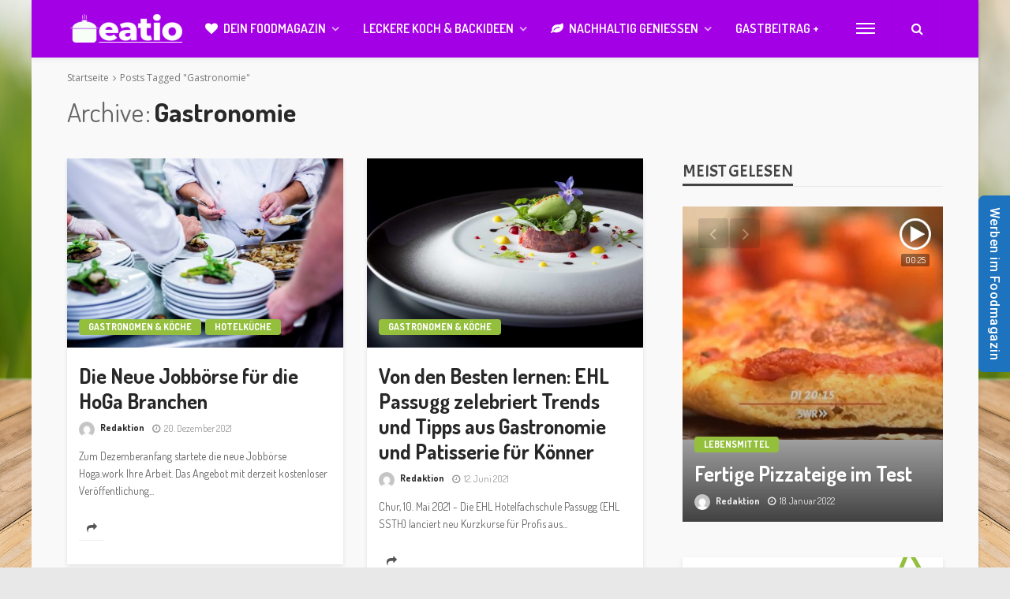

--- FILE ---
content_type: text/html; charset=UTF-8
request_url: https://eatio.de/schlagwort/gastronomie/
body_size: 22881
content:
<!DOCTYPE html>
<html lang="de">
<head>
	<meta charset="UTF-8"/>
	<meta http-equiv="X-UA-Compatible" content="IE=edge">
	<meta name="viewport" content="width=device-width, initial-scale=1.0">
	<link rel="profile" href="https://gmpg.org/xfn/11"/>
	<link rel="pingback" href="https://eatio.de/xmlrpc.php"/>
	<script type="application/javascript">var bingo_ruby_ajax_url = "https://eatio.de/wp-admin/admin-ajax.php"</script><meta name='robots' content='index, follow, max-image-preview:large, max-snippet:-1, max-video-preview:-1' />

	<!-- This site is optimized with the Yoast SEO plugin v19.1 - https://yoast.com/wordpress/plugins/seo/ -->
	<title>Gastronomie Archive - Eatio - Das Foodmagazin</title>
	<link rel="canonical" href="https://eatio.de/schlagwort/gastronomie/" />
	<meta property="og:locale" content="de_DE" />
	<meta property="og:type" content="article" />
	<meta property="og:title" content="Gastronomie Archive - Eatio - Das Foodmagazin" />
	<meta property="og:url" content="https://eatio.de/schlagwort/gastronomie/" />
	<meta property="og:site_name" content="Eatio - Das Foodmagazin" />
	<meta name="twitter:card" content="summary_large_image" />
	<meta name="twitter:site" content="@eatiomagazin" />
	<script type="application/ld+json" class="yoast-schema-graph">{"@context":"https://schema.org","@graph":[{"@type":"Organization","@id":"https://eatio.de/#organization","name":"eatio magazin","url":"https://eatio.de/","sameAs":["https://www.instagram.com/eatiomagazin","https://www.facebook.com/eatiomagazin","https://twitter.com/eatiomagazin"],"logo":{"@type":"ImageObject","inLanguage":"de","@id":"https://eatio.de/#/schema/logo/image/","url":"https://eatio.de/wp-content/uploads/2021/12/eati-foodmagazin.png","contentUrl":"https://eatio.de/wp-content/uploads/2021/12/eati-foodmagazin.png","width":300,"height":99,"caption":"eatio magazin"},"image":{"@id":"https://eatio.de/#/schema/logo/image/"}},{"@type":"WebSite","@id":"https://eatio.de/#website","url":"https://eatio.de/","name":"Eatio - Das Foodmagazin","description":"Dein Foodmagazin mit interessanten Beiträgen zu Essen und Trinken.","publisher":{"@id":"https://eatio.de/#organization"},"potentialAction":[{"@type":"SearchAction","target":{"@type":"EntryPoint","urlTemplate":"https://eatio.de/?s={search_term_string}"},"query-input":"required name=search_term_string"}],"inLanguage":"de"},{"@type":"CollectionPage","@id":"https://eatio.de/schlagwort/gastronomie/#webpage","url":"https://eatio.de/schlagwort/gastronomie/","name":"Gastronomie Archive - Eatio - Das Foodmagazin","isPartOf":{"@id":"https://eatio.de/#website"},"breadcrumb":{"@id":"https://eatio.de/schlagwort/gastronomie/#breadcrumb"},"inLanguage":"de","potentialAction":[{"@type":"ReadAction","target":["https://eatio.de/schlagwort/gastronomie/"]}]},{"@type":"BreadcrumbList","@id":"https://eatio.de/schlagwort/gastronomie/#breadcrumb","itemListElement":[{"@type":"ListItem","position":1,"name":"Startseite","item":"https://eatio.de/"},{"@type":"ListItem","position":2,"name":"Gastronomie"}]}]}</script>
	<!-- / Yoast SEO plugin. -->


<link rel='dns-prefetch' href='//www.googletagmanager.com' />
<link rel='dns-prefetch' href='//fonts.googleapis.com' />
<link rel='dns-prefetch' href='//s.w.org' />
<link rel='dns-prefetch' href='//pagead2.googlesyndication.com' />
<link rel="alternate" type="application/rss+xml" title="Eatio - Das Foodmagazin &raquo; Feed" href="https://eatio.de/feed/" />
<link rel="alternate" type="application/rss+xml" title="Eatio - Das Foodmagazin &raquo; Kommentar-Feed" href="https://eatio.de/comments/feed/" />
<link rel="alternate" type="application/rss+xml" title="Eatio - Das Foodmagazin &raquo; Gastronomie Schlagwort-Feed" href="https://eatio.de/schlagwort/gastronomie/feed/" />
<script type="text/javascript">
window._wpemojiSettings = {"baseUrl":"https:\/\/s.w.org\/images\/core\/emoji\/14.0.0\/72x72\/","ext":".png","svgUrl":"https:\/\/s.w.org\/images\/core\/emoji\/14.0.0\/svg\/","svgExt":".svg","source":{"concatemoji":"https:\/\/eatio.de\/wp-includes\/js\/wp-emoji-release.min.js?ver=6.0.11"}};
/*! This file is auto-generated */
!function(e,a,t){var n,r,o,i=a.createElement("canvas"),p=i.getContext&&i.getContext("2d");function s(e,t){var a=String.fromCharCode,e=(p.clearRect(0,0,i.width,i.height),p.fillText(a.apply(this,e),0,0),i.toDataURL());return p.clearRect(0,0,i.width,i.height),p.fillText(a.apply(this,t),0,0),e===i.toDataURL()}function c(e){var t=a.createElement("script");t.src=e,t.defer=t.type="text/javascript",a.getElementsByTagName("head")[0].appendChild(t)}for(o=Array("flag","emoji"),t.supports={everything:!0,everythingExceptFlag:!0},r=0;r<o.length;r++)t.supports[o[r]]=function(e){if(!p||!p.fillText)return!1;switch(p.textBaseline="top",p.font="600 32px Arial",e){case"flag":return s([127987,65039,8205,9895,65039],[127987,65039,8203,9895,65039])?!1:!s([55356,56826,55356,56819],[55356,56826,8203,55356,56819])&&!s([55356,57332,56128,56423,56128,56418,56128,56421,56128,56430,56128,56423,56128,56447],[55356,57332,8203,56128,56423,8203,56128,56418,8203,56128,56421,8203,56128,56430,8203,56128,56423,8203,56128,56447]);case"emoji":return!s([129777,127995,8205,129778,127999],[129777,127995,8203,129778,127999])}return!1}(o[r]),t.supports.everything=t.supports.everything&&t.supports[o[r]],"flag"!==o[r]&&(t.supports.everythingExceptFlag=t.supports.everythingExceptFlag&&t.supports[o[r]]);t.supports.everythingExceptFlag=t.supports.everythingExceptFlag&&!t.supports.flag,t.DOMReady=!1,t.readyCallback=function(){t.DOMReady=!0},t.supports.everything||(n=function(){t.readyCallback()},a.addEventListener?(a.addEventListener("DOMContentLoaded",n,!1),e.addEventListener("load",n,!1)):(e.attachEvent("onload",n),a.attachEvent("onreadystatechange",function(){"complete"===a.readyState&&t.readyCallback()})),(e=t.source||{}).concatemoji?c(e.concatemoji):e.wpemoji&&e.twemoji&&(c(e.twemoji),c(e.wpemoji)))}(window,document,window._wpemojiSettings);
</script>
<style type="text/css">
img.wp-smiley,
img.emoji {
	display: inline !important;
	border: none !important;
	box-shadow: none !important;
	height: 1em !important;
	width: 1em !important;
	margin: 0 0.07em !important;
	vertical-align: -0.1em !important;
	background: none !important;
	padding: 0 !important;
}
</style>
	<link rel='stylesheet' id='validate-engine-css-css'  href='https://eatio.de/wp-content/plugins/wysija-newsletters/css/validationEngine.jquery.css?ver=2.21' type='text/css' media='all' />
<link rel='stylesheet' id='bingo_ruby_plugin_style-css'  href='https://eatio.de/wp-content/plugins/bingo-ruby-core/assets/style.css?ver=3.0' type='text/css' media='all' />
<link rel='stylesheet' id='wp-block-library-css'  href='https://eatio.de/wp-includes/css/dist/block-library/style.min.css?ver=6.0.11' type='text/css' media='all' />
<style id='global-styles-inline-css' type='text/css'>
body{--wp--preset--color--black: #000000;--wp--preset--color--cyan-bluish-gray: #abb8c3;--wp--preset--color--white: #ffffff;--wp--preset--color--pale-pink: #f78da7;--wp--preset--color--vivid-red: #cf2e2e;--wp--preset--color--luminous-vivid-orange: #ff6900;--wp--preset--color--luminous-vivid-amber: #fcb900;--wp--preset--color--light-green-cyan: #7bdcb5;--wp--preset--color--vivid-green-cyan: #00d084;--wp--preset--color--pale-cyan-blue: #8ed1fc;--wp--preset--color--vivid-cyan-blue: #0693e3;--wp--preset--color--vivid-purple: #9b51e0;--wp--preset--gradient--vivid-cyan-blue-to-vivid-purple: linear-gradient(135deg,rgba(6,147,227,1) 0%,rgb(155,81,224) 100%);--wp--preset--gradient--light-green-cyan-to-vivid-green-cyan: linear-gradient(135deg,rgb(122,220,180) 0%,rgb(0,208,130) 100%);--wp--preset--gradient--luminous-vivid-amber-to-luminous-vivid-orange: linear-gradient(135deg,rgba(252,185,0,1) 0%,rgba(255,105,0,1) 100%);--wp--preset--gradient--luminous-vivid-orange-to-vivid-red: linear-gradient(135deg,rgba(255,105,0,1) 0%,rgb(207,46,46) 100%);--wp--preset--gradient--very-light-gray-to-cyan-bluish-gray: linear-gradient(135deg,rgb(238,238,238) 0%,rgb(169,184,195) 100%);--wp--preset--gradient--cool-to-warm-spectrum: linear-gradient(135deg,rgb(74,234,220) 0%,rgb(151,120,209) 20%,rgb(207,42,186) 40%,rgb(238,44,130) 60%,rgb(251,105,98) 80%,rgb(254,248,76) 100%);--wp--preset--gradient--blush-light-purple: linear-gradient(135deg,rgb(255,206,236) 0%,rgb(152,150,240) 100%);--wp--preset--gradient--blush-bordeaux: linear-gradient(135deg,rgb(254,205,165) 0%,rgb(254,45,45) 50%,rgb(107,0,62) 100%);--wp--preset--gradient--luminous-dusk: linear-gradient(135deg,rgb(255,203,112) 0%,rgb(199,81,192) 50%,rgb(65,88,208) 100%);--wp--preset--gradient--pale-ocean: linear-gradient(135deg,rgb(255,245,203) 0%,rgb(182,227,212) 50%,rgb(51,167,181) 100%);--wp--preset--gradient--electric-grass: linear-gradient(135deg,rgb(202,248,128) 0%,rgb(113,206,126) 100%);--wp--preset--gradient--midnight: linear-gradient(135deg,rgb(2,3,129) 0%,rgb(40,116,252) 100%);--wp--preset--duotone--dark-grayscale: url('#wp-duotone-dark-grayscale');--wp--preset--duotone--grayscale: url('#wp-duotone-grayscale');--wp--preset--duotone--purple-yellow: url('#wp-duotone-purple-yellow');--wp--preset--duotone--blue-red: url('#wp-duotone-blue-red');--wp--preset--duotone--midnight: url('#wp-duotone-midnight');--wp--preset--duotone--magenta-yellow: url('#wp-duotone-magenta-yellow');--wp--preset--duotone--purple-green: url('#wp-duotone-purple-green');--wp--preset--duotone--blue-orange: url('#wp-duotone-blue-orange');--wp--preset--font-size--small: 13px;--wp--preset--font-size--medium: 20px;--wp--preset--font-size--large: 36px;--wp--preset--font-size--x-large: 42px;}.has-black-color{color: var(--wp--preset--color--black) !important;}.has-cyan-bluish-gray-color{color: var(--wp--preset--color--cyan-bluish-gray) !important;}.has-white-color{color: var(--wp--preset--color--white) !important;}.has-pale-pink-color{color: var(--wp--preset--color--pale-pink) !important;}.has-vivid-red-color{color: var(--wp--preset--color--vivid-red) !important;}.has-luminous-vivid-orange-color{color: var(--wp--preset--color--luminous-vivid-orange) !important;}.has-luminous-vivid-amber-color{color: var(--wp--preset--color--luminous-vivid-amber) !important;}.has-light-green-cyan-color{color: var(--wp--preset--color--light-green-cyan) !important;}.has-vivid-green-cyan-color{color: var(--wp--preset--color--vivid-green-cyan) !important;}.has-pale-cyan-blue-color{color: var(--wp--preset--color--pale-cyan-blue) !important;}.has-vivid-cyan-blue-color{color: var(--wp--preset--color--vivid-cyan-blue) !important;}.has-vivid-purple-color{color: var(--wp--preset--color--vivid-purple) !important;}.has-black-background-color{background-color: var(--wp--preset--color--black) !important;}.has-cyan-bluish-gray-background-color{background-color: var(--wp--preset--color--cyan-bluish-gray) !important;}.has-white-background-color{background-color: var(--wp--preset--color--white) !important;}.has-pale-pink-background-color{background-color: var(--wp--preset--color--pale-pink) !important;}.has-vivid-red-background-color{background-color: var(--wp--preset--color--vivid-red) !important;}.has-luminous-vivid-orange-background-color{background-color: var(--wp--preset--color--luminous-vivid-orange) !important;}.has-luminous-vivid-amber-background-color{background-color: var(--wp--preset--color--luminous-vivid-amber) !important;}.has-light-green-cyan-background-color{background-color: var(--wp--preset--color--light-green-cyan) !important;}.has-vivid-green-cyan-background-color{background-color: var(--wp--preset--color--vivid-green-cyan) !important;}.has-pale-cyan-blue-background-color{background-color: var(--wp--preset--color--pale-cyan-blue) !important;}.has-vivid-cyan-blue-background-color{background-color: var(--wp--preset--color--vivid-cyan-blue) !important;}.has-vivid-purple-background-color{background-color: var(--wp--preset--color--vivid-purple) !important;}.has-black-border-color{border-color: var(--wp--preset--color--black) !important;}.has-cyan-bluish-gray-border-color{border-color: var(--wp--preset--color--cyan-bluish-gray) !important;}.has-white-border-color{border-color: var(--wp--preset--color--white) !important;}.has-pale-pink-border-color{border-color: var(--wp--preset--color--pale-pink) !important;}.has-vivid-red-border-color{border-color: var(--wp--preset--color--vivid-red) !important;}.has-luminous-vivid-orange-border-color{border-color: var(--wp--preset--color--luminous-vivid-orange) !important;}.has-luminous-vivid-amber-border-color{border-color: var(--wp--preset--color--luminous-vivid-amber) !important;}.has-light-green-cyan-border-color{border-color: var(--wp--preset--color--light-green-cyan) !important;}.has-vivid-green-cyan-border-color{border-color: var(--wp--preset--color--vivid-green-cyan) !important;}.has-pale-cyan-blue-border-color{border-color: var(--wp--preset--color--pale-cyan-blue) !important;}.has-vivid-cyan-blue-border-color{border-color: var(--wp--preset--color--vivid-cyan-blue) !important;}.has-vivid-purple-border-color{border-color: var(--wp--preset--color--vivid-purple) !important;}.has-vivid-cyan-blue-to-vivid-purple-gradient-background{background: var(--wp--preset--gradient--vivid-cyan-blue-to-vivid-purple) !important;}.has-light-green-cyan-to-vivid-green-cyan-gradient-background{background: var(--wp--preset--gradient--light-green-cyan-to-vivid-green-cyan) !important;}.has-luminous-vivid-amber-to-luminous-vivid-orange-gradient-background{background: var(--wp--preset--gradient--luminous-vivid-amber-to-luminous-vivid-orange) !important;}.has-luminous-vivid-orange-to-vivid-red-gradient-background{background: var(--wp--preset--gradient--luminous-vivid-orange-to-vivid-red) !important;}.has-very-light-gray-to-cyan-bluish-gray-gradient-background{background: var(--wp--preset--gradient--very-light-gray-to-cyan-bluish-gray) !important;}.has-cool-to-warm-spectrum-gradient-background{background: var(--wp--preset--gradient--cool-to-warm-spectrum) !important;}.has-blush-light-purple-gradient-background{background: var(--wp--preset--gradient--blush-light-purple) !important;}.has-blush-bordeaux-gradient-background{background: var(--wp--preset--gradient--blush-bordeaux) !important;}.has-luminous-dusk-gradient-background{background: var(--wp--preset--gradient--luminous-dusk) !important;}.has-pale-ocean-gradient-background{background: var(--wp--preset--gradient--pale-ocean) !important;}.has-electric-grass-gradient-background{background: var(--wp--preset--gradient--electric-grass) !important;}.has-midnight-gradient-background{background: var(--wp--preset--gradient--midnight) !important;}.has-small-font-size{font-size: var(--wp--preset--font-size--small) !important;}.has-medium-font-size{font-size: var(--wp--preset--font-size--medium) !important;}.has-large-font-size{font-size: var(--wp--preset--font-size--large) !important;}.has-x-large-font-size{font-size: var(--wp--preset--font-size--x-large) !important;}
</style>
<link rel='stylesheet' id='est-frontend-css-css'  href='https://eatio.de/wp-content/plugins/easy-side-tab-cta/css/frontend/est-frontend.css?ver=1.0.9' type='text/css' media='all' />
<link rel='stylesheet' id='est-frontend-scrollbar-css-css'  href='https://eatio.de/wp-content/plugins/easy-side-tab-cta/css/jquery.mCustomScrollbar.css?ver=1.0.9' type='text/css' media='all' />
<link rel='stylesheet' id='vfb-pro-css'  href='https://eatio.de/wp-content/plugins/vfb-pro/public/assets/css/vfb-style.min.css?ver=2019.05.10' type='text/css' media='all' />
<link rel='stylesheet' id='vfbp-display-entries-css'  href='https://eatio.de/wp-content/plugins/vfbp-display-entries/public/assets/css/vfb-display-entries.min.css?ver=2018.05.24' type='text/css' media='all' />
<link rel='stylesheet' id='vfbp-payments-css'  href='https://eatio.de/wp-content/plugins/vfbp-payments/public/assets/css/vfb-payments.min.css?ver=2015.01.16' type='text/css' media='all' />
<link rel='stylesheet' id='bootstrap-css'  href='https://eatio.de/wp-content/themes/bingo/assets/external/bootstrap.css?ver=v3.3.1' type='text/css' media='all' />
<link rel='stylesheet' id='font-awesome-css'  href='https://eatio.de/wp-content/themes/bingo/assets/external/font-awesome.css?ver=v4.7.0' type='text/css' media='all' />
<link rel='stylesheet' id='bingo_ruby_style_miscellaneous-css'  href='https://eatio.de/wp-content/themes/bingo/assets/external/miscellaneous.css?ver=3.0' type='text/css' media='all' />
<link rel='stylesheet' id='bingo_ruby_style_main-css'  href='https://eatio.de/wp-content/themes/bingo/assets/css/theme-style.css?ver=3.0' type='text/css' media='all' />
<link rel='stylesheet' id='bingo_ruby_style_responsive-css'  href='https://eatio.de/wp-content/themes/bingo/assets/css/theme-responsive.css?ver=3.0' type='text/css' media='all' />
<link rel='stylesheet' id='bingo_ruby_style_default-css'  href='https://eatio.de/wp-content/themes/bingo/style.css?ver=3.0' type='text/css' media='all' />
<style id='bingo_ruby_style_default-inline-css' type='text/css'>
input[type="button"]:hover, button:hover, .header-search-not-found, .breaking-news-title span, .breaking-news-title .mobile-headline,.post-title a:hover, .post-title a:focus, .comment-title h3, h3.comment-reply-title, .comment-list .edit-link, .single-nav a:hover, .single-nav a:focus,.subscribe-icon-mail i, .flickr-btn-wrap a, .twitter-content a, .entry del, .entry blockquote p, .entry a:not(button),.entry p a, .comment-list .comment-content blockquote p, .author-content-wrap .author-title a:hover, .author-description a, #wp-calendar #today{ color: #93bf3d;}.page-numbers.current, a.page-numbers:hover, a.page-numbers:focus, .topbar-subscribe-button a span, .topbar-style-2 .topbar-subscribe-button a span:hover,.post-editor:hover, .cat-info-el, .comment-list .comment-reply-link, .single-nav a:hover .ruby-nav-icon, .single-nav a:focus .ruby-nav-icon, input[type="button"].ninja-forms-field,.page-search-form .search-submit input[type="submit"], .post-widget-inner .post-counter, .widget_search .search-submit input[type="submit"], .single-page-links .pagination-num > span,.single-page-links .pagination-num > a:hover > span, .subscribe-form-wrap .mc4wp-form-fields input[type="submit"], .widget-social-link-info a i, #ruby-back-top i, .entry ul li:before,.ruby-trigger .icon-wrap, .ruby-trigger .icon-wrap:before, .ruby-trigger .icon-wrap:after, .subscribe-layout-3 .subscribe-box .subscribe-form input[type="submit"], .table-link a:before{ background-color: #93bf3d;}.off-canvas-wrap::-webkit-scrollbar-corner, .off-canvas-wrap::-webkit-scrollbar-thumb, .video-playlist-iframe-nav::-webkit-scrollbar-corner, .video-playlist-iframe-nav::-webkit-scrollbar-thumb,.fw-block-v2 .video-playlist-iframe-nav::-webkit-scrollbar-corner, .fw-block-v2 .video-playlist-iframe-nav::-webkit-scrollbar-thumb,.ruby-coll-scroll::-webkit-scrollbar-corner, .ruby-coll-scroll::-webkit-scrollbar-thumb{ background-color: #93bf3d !important;}.page-numbers.current, a.page-numbers:hover, a.page-numbers:focus, .entry blockquote p, .entry blockquote{ border-color: #93bf3d;}.total-caption { font-family :Dosis;}.banner-background-color { background-color: #ffffff; }.navbar-wrap, .navbar-social a, .header-search-popup, .header-search-popup #ruby-search-input { background-color: #a400e5; }.navbar-inner, .header-search-popup .btn, .header-search-popup #ruby-search-input, .logo-mobile-text > * { color: #ffffff; }.show-social .ruby-icon-show, .show-social .ruby-icon-show:before, .show-social .ruby-icon-show:after,.extend-social .ruby-icon-close:before, .extend-social .ruby-icon-close:after,.ruby-trigger .icon-wrap, .ruby-trigger .icon-wrap:before, .ruby-trigger .icon-wrap:after{ background-color: #ffffff; }.show-social .ruby-icon-show, .show-social .ruby-icon-show:before, .show-social .ruby-icon-show:after, .extend-social .ruby-icon-close:before, .extend-social .ruby-icon-close:after{ border-color: #ffffff; }.main-menu-inner > li:hover > a, .main-menu-inner > li:focus > a, .main-menu-inner > .current-menu-item > a { color: #93bf3d; }.main-menu-inner .sub-menu { background-color: #242424; }.main-menu-inner > li.is-mega-menu:hover > a:after, .main-menu-inner > li.is-mega-menu:focus > a:after, .main-menu-inner > li.menu-item-has-children:hover > a:after, .main-menu-inner > li.menu-item-has-children:focus > a:after{ border-bottom-color: #242424; }.main-menu-inner > li.is-mega-menu:hover > a:before, .main-menu-inner > li.is-mega-menu:focus > a:before, .main-menu-inner > li.menu-item-has-children:hover > a:before, .main-menu-inner > li.menu-item-has-children:focus > a:before { border-bottom-color: #242424; }.main-menu-inner .sub-menu, .mega-category-menu .post-title,.mega-category-menu .post-meta-info, .mega-category-menu .post-meta-info .vcard { color: #ffffff; }.main-menu-inner .sub-menu.is-sub-default a:hover, .main-menu-inner .sub-menu .current-menu-item > a { color: #93bf3d; }.footer-copyright-wrap p { color: #aaaaaa; }.footer-copyright-wrap { background-color: #ffffff; }.post-excerpt{ font-size :14px;}
</style>
<link rel='stylesheet' id='borlabs-cookie-css'  href='https://eatio.de/wp-content/cache/borlabs-cookie/borlabs-cookie_1_de.css?ver=2.2.45-30' type='text/css' media='all' />
<link rel='stylesheet' id='redux-google-fonts-bingo_ruby_theme_options-css'  href='https://fonts.googleapis.com/css?family=Dosis%3A200%2C300%2C400%2C500%2C600%2C700%2C800%7CAcme%3A400%7COpen+Sans%3A400&#038;subset=latin&#038;font-display=swap&#038;ver=1641916948' type='text/css' media='all' />
<script type='text/javascript' src='https://eatio.de/wp-includes/js/jquery/jquery.min.js?ver=3.6.0' id='jquery-core-js'></script>
<script type='text/javascript' src='https://eatio.de/wp-includes/js/jquery/jquery-migrate.min.js?ver=3.3.2' id='jquery-migrate-js'></script>
<script type='text/javascript' src='https://eatio.de/wp-content/plugins/easy-side-tab-cta/js/frontend/est-frontend.js?ver=1.0.9' id='est-frontend-js-js'></script>
<script type='text/javascript' src='https://eatio.de/wp-content/plugins/easy-side-tab-cta/js/jquery.mCustomScrollbar.concat.min.js?ver=1.0.9' id='est-frontend-scrollbar-js-js'></script>
<!--[if lt IE 9]>
<script type='text/javascript' src='https://eatio.de/wp-content/themes/bingo/assets/external/html5.min.js?ver=3.7.3' id='html5-js'></script>
<![endif]-->

<!-- Von Site Kit hinzugefügtes Google-Analytics-Snippet -->
<script type='text/javascript' src='https://www.googletagmanager.com/gtag/js?id=UA-195234402-1' id='google_gtagjs-js' async></script>
<script type='text/javascript' id='google_gtagjs-js-after'>
window.dataLayer = window.dataLayer || [];function gtag(){dataLayer.push(arguments);}
gtag('set', 'linker', {"domains":["eatio.de"]} );
gtag("js", new Date());
gtag("set", "developer_id.dZTNiMT", true);
gtag("config", "UA-195234402-1", {"anonymize_ip":true});
</script>

<!-- Ende des von Site Kit hinzugefügten Google-Analytics-Snippets -->
<link rel="https://api.w.org/" href="https://eatio.de/wp-json/" /><link rel="alternate" type="application/json" href="https://eatio.de/wp-json/wp/v2/tags/492" /><link rel="EditURI" type="application/rsd+xml" title="RSD" href="https://eatio.de/xmlrpc.php?rsd" />
<link rel="wlwmanifest" type="application/wlwmanifest+xml" href="https://eatio.de/wp-includes/wlwmanifest.xml" /> 
<meta name="generator" content="WordPress 6.0.11" />
<meta name="generator" content="Site Kit by Google 1.75.0" />
<!-- Von Site Kit hinzugefügtes Google-AdSense-Snippet -->
<meta name="google-adsense-platform-account" content="ca-host-pub-2644536267352236">
<meta name="google-adsense-platform-domain" content="sitekit.withgoogle.com">
<!-- Ende des von Site Kit hinzugefügten Google-AdSense-Snippets -->

<!-- Von Site Kit hinzugefügtes Google-AdSense-Snippet -->
<script async="async" src="https://pagead2.googlesyndication.com/pagead/js/adsbygoogle.js?client=ca-pub-2904483784537890" crossorigin="anonymous" type="text/javascript"></script>

<!-- Ende des von Site Kit hinzugefügten Google-AdSense-Snippets -->

<!-- Von Site Kit hinzugefügtes Google-Tag-Manager-Snippet -->
<script type="text/javascript">
			( function( w, d, s, l, i ) {
				w[l] = w[l] || [];
				w[l].push( {'gtm.start': new Date().getTime(), event: 'gtm.js'} );
				var f = d.getElementsByTagName( s )[0],
					j = d.createElement( s ), dl = l != 'dataLayer' ? '&l=' + l : '';
				j.async = true;
				j.src = 'https://www.googletagmanager.com/gtm.js?id=' + i + dl;
				f.parentNode.insertBefore( j, f );
			} )( window, document, 'script', 'dataLayer', 'GTM-KPX4QLT' );
			
</script>

<!-- Ende des von Site Kit hinzugefügten Google-Tag-Manager-Snippets -->
<link rel="icon" href="https://eatio.de/wp-content/uploads/2021/07/cropped-e-32x32.png" sizes="32x32" />
<link rel="icon" href="https://eatio.de/wp-content/uploads/2021/07/cropped-e-192x192.png" sizes="192x192" />
<link rel="apple-touch-icon" href="https://eatio.de/wp-content/uploads/2021/07/cropped-e-180x180.png" />
<meta name="msapplication-TileImage" content="https://eatio.de/wp-content/uploads/2021/07/cropped-e-270x270.png" />
<style type="text/css" title="dynamic-css" class="options-output">body{background-color:#e8e8e8;background-repeat:no-repeat;background-size:cover;background-attachment:fixed;background-position:center center;background-image:url('https://eatio.de/wp-content/uploads/2022/01/bg2.png');}.footer-inner{background-color:#ededed;background-repeat:no-repeat;background-size:cover;background-attachment:fixed;background-position:center center;}.topbar-wrap{font-family:Dosis;text-transform:capitalize;font-weight:400;font-style:normal;font-size:13px;}.main-menu-inner,.off-canvas-nav-inner{font-family:Dosis;text-transform:uppercase;letter-spacing:0px;font-weight:600;font-style:normal;font-size:16px;}.main-menu-inner .sub-menu,.off-canvas-nav-inner .sub-menu{font-family:Dosis;text-transform:capitalize;letter-spacing:0px;font-weight:400;font-style:normal;font-size:14px;}.logo-wrap.is-logo-text .logo-text h1{font-family:Dosis;text-transform:capitalize;letter-spacing:0px;font-weight:700;font-style:normal;color:#ffffff;font-size:40px;}.logo-mobile-text span{font-family:Dosis;text-transform:capitalize;letter-spacing:0px;font-weight:700;font-style:normal;color:#ffffff;font-size:32px;}body, p{font-family:Dosis;line-height:24px;font-weight:400;font-style:normal;color:#282828;font-size:16px;}.post-title.is-size-1{font-family:Dosis;letter-spacing:0px;font-weight:700;font-style:normal;color:#282828;font-size:38px;}.post-title.is-size-2{font-family:Dosis;letter-spacing:0px;font-weight:700;font-style:normal;color:#282828;font-size:32px;}.post-title.is-size-3{font-family:Dosis;letter-spacing:0px;font-weight:700;font-style:normal;color:#282828;font-size:26px;}.post-title.is-size-4{font-family:Dosis;letter-spacing:0px;font-weight:700;font-style:normal;color:#282828;font-size:24px;}.post-title.is-size-5{font-family:Dosis;letter-spacing:0px;font-weight:700;font-style:normal;color:#282828;font-size:16px;}.post-title.is-size-6{font-family:Dosis;letter-spacing:0px;font-weight:400;font-style:normal;color:#282828;font-size:14px;}h1,h2,h3,h4,h5,h6{font-family:Dosis;text-transform:none;font-weight:700;font-style:normal;}.post-meta-info,.single-post-top,.counter-element{font-family:Dosis;letter-spacing:0px;font-weight:400;font-style:normal;color:#999;font-size:12px;}.post-cat-info{font-family:Dosis;text-transform:uppercase;letter-spacing:0px;font-weight:700;font-style:normal;font-size:12px;}.block-header-wrap{font-family:Acme;text-transform:uppercase;font-weight:400;font-style:normal;font-size:26px;}.block-ajax-filter-wrap{font-family:Acme;text-transform:uppercase;font-weight:400;font-style:normal;font-size:12px;}.widget-title{font-family:Acme;text-transform:uppercase;font-weight:400;font-style:normal;font-size:22px;}.breadcrumb-wrap{font-family:"Open Sans";text-transform:none;font-weight:400;font-style:normal;color:#777777;font-size:12px;}</style></head>
<body data-rsssl=1 class="archive tag tag-gastronomie tag-492 ruby-body is-boxed is-site-bg is-navbar-sticky is-smart-sticky is-site-smooth-display"  itemscope  itemtype="https://schema.org/WebPage" >
		<!-- Von Site Kit hinzugefügtes Google-Tag-Manager-(noscript)-Snippet -->
		<noscript>
			<iframe src="https://www.googletagmanager.com/ns.html?id=GTM-KPX4QLT" height="0" width="0" style="display:none;visibility:hidden"></iframe>
		</noscript>
		<!-- Ende des von Site Kit hinzugefügten Google-Tag-Manager-(noscript)-Snippets -->
		<svg xmlns="http://www.w3.org/2000/svg" viewBox="0 0 0 0" width="0" height="0" focusable="false" role="none" style="visibility: hidden; position: absolute; left: -9999px; overflow: hidden;" ><defs><filter id="wp-duotone-dark-grayscale"><feColorMatrix color-interpolation-filters="sRGB" type="matrix" values=" .299 .587 .114 0 0 .299 .587 .114 0 0 .299 .587 .114 0 0 .299 .587 .114 0 0 " /><feComponentTransfer color-interpolation-filters="sRGB" ><feFuncR type="table" tableValues="0 0.49803921568627" /><feFuncG type="table" tableValues="0 0.49803921568627" /><feFuncB type="table" tableValues="0 0.49803921568627" /><feFuncA type="table" tableValues="1 1" /></feComponentTransfer><feComposite in2="SourceGraphic" operator="in" /></filter></defs></svg><svg xmlns="http://www.w3.org/2000/svg" viewBox="0 0 0 0" width="0" height="0" focusable="false" role="none" style="visibility: hidden; position: absolute; left: -9999px; overflow: hidden;" ><defs><filter id="wp-duotone-grayscale"><feColorMatrix color-interpolation-filters="sRGB" type="matrix" values=" .299 .587 .114 0 0 .299 .587 .114 0 0 .299 .587 .114 0 0 .299 .587 .114 0 0 " /><feComponentTransfer color-interpolation-filters="sRGB" ><feFuncR type="table" tableValues="0 1" /><feFuncG type="table" tableValues="0 1" /><feFuncB type="table" tableValues="0 1" /><feFuncA type="table" tableValues="1 1" /></feComponentTransfer><feComposite in2="SourceGraphic" operator="in" /></filter></defs></svg><svg xmlns="http://www.w3.org/2000/svg" viewBox="0 0 0 0" width="0" height="0" focusable="false" role="none" style="visibility: hidden; position: absolute; left: -9999px; overflow: hidden;" ><defs><filter id="wp-duotone-purple-yellow"><feColorMatrix color-interpolation-filters="sRGB" type="matrix" values=" .299 .587 .114 0 0 .299 .587 .114 0 0 .299 .587 .114 0 0 .299 .587 .114 0 0 " /><feComponentTransfer color-interpolation-filters="sRGB" ><feFuncR type="table" tableValues="0.54901960784314 0.98823529411765" /><feFuncG type="table" tableValues="0 1" /><feFuncB type="table" tableValues="0.71764705882353 0.25490196078431" /><feFuncA type="table" tableValues="1 1" /></feComponentTransfer><feComposite in2="SourceGraphic" operator="in" /></filter></defs></svg><svg xmlns="http://www.w3.org/2000/svg" viewBox="0 0 0 0" width="0" height="0" focusable="false" role="none" style="visibility: hidden; position: absolute; left: -9999px; overflow: hidden;" ><defs><filter id="wp-duotone-blue-red"><feColorMatrix color-interpolation-filters="sRGB" type="matrix" values=" .299 .587 .114 0 0 .299 .587 .114 0 0 .299 .587 .114 0 0 .299 .587 .114 0 0 " /><feComponentTransfer color-interpolation-filters="sRGB" ><feFuncR type="table" tableValues="0 1" /><feFuncG type="table" tableValues="0 0.27843137254902" /><feFuncB type="table" tableValues="0.5921568627451 0.27843137254902" /><feFuncA type="table" tableValues="1 1" /></feComponentTransfer><feComposite in2="SourceGraphic" operator="in" /></filter></defs></svg><svg xmlns="http://www.w3.org/2000/svg" viewBox="0 0 0 0" width="0" height="0" focusable="false" role="none" style="visibility: hidden; position: absolute; left: -9999px; overflow: hidden;" ><defs><filter id="wp-duotone-midnight"><feColorMatrix color-interpolation-filters="sRGB" type="matrix" values=" .299 .587 .114 0 0 .299 .587 .114 0 0 .299 .587 .114 0 0 .299 .587 .114 0 0 " /><feComponentTransfer color-interpolation-filters="sRGB" ><feFuncR type="table" tableValues="0 0" /><feFuncG type="table" tableValues="0 0.64705882352941" /><feFuncB type="table" tableValues="0 1" /><feFuncA type="table" tableValues="1 1" /></feComponentTransfer><feComposite in2="SourceGraphic" operator="in" /></filter></defs></svg><svg xmlns="http://www.w3.org/2000/svg" viewBox="0 0 0 0" width="0" height="0" focusable="false" role="none" style="visibility: hidden; position: absolute; left: -9999px; overflow: hidden;" ><defs><filter id="wp-duotone-magenta-yellow"><feColorMatrix color-interpolation-filters="sRGB" type="matrix" values=" .299 .587 .114 0 0 .299 .587 .114 0 0 .299 .587 .114 0 0 .299 .587 .114 0 0 " /><feComponentTransfer color-interpolation-filters="sRGB" ><feFuncR type="table" tableValues="0.78039215686275 1" /><feFuncG type="table" tableValues="0 0.94901960784314" /><feFuncB type="table" tableValues="0.35294117647059 0.47058823529412" /><feFuncA type="table" tableValues="1 1" /></feComponentTransfer><feComposite in2="SourceGraphic" operator="in" /></filter></defs></svg><svg xmlns="http://www.w3.org/2000/svg" viewBox="0 0 0 0" width="0" height="0" focusable="false" role="none" style="visibility: hidden; position: absolute; left: -9999px; overflow: hidden;" ><defs><filter id="wp-duotone-purple-green"><feColorMatrix color-interpolation-filters="sRGB" type="matrix" values=" .299 .587 .114 0 0 .299 .587 .114 0 0 .299 .587 .114 0 0 .299 .587 .114 0 0 " /><feComponentTransfer color-interpolation-filters="sRGB" ><feFuncR type="table" tableValues="0.65098039215686 0.40392156862745" /><feFuncG type="table" tableValues="0 1" /><feFuncB type="table" tableValues="0.44705882352941 0.4" /><feFuncA type="table" tableValues="1 1" /></feComponentTransfer><feComposite in2="SourceGraphic" operator="in" /></filter></defs></svg><svg xmlns="http://www.w3.org/2000/svg" viewBox="0 0 0 0" width="0" height="0" focusable="false" role="none" style="visibility: hidden; position: absolute; left: -9999px; overflow: hidden;" ><defs><filter id="wp-duotone-blue-orange"><feColorMatrix color-interpolation-filters="sRGB" type="matrix" values=" .299 .587 .114 0 0 .299 .587 .114 0 0 .299 .587 .114 0 0 .299 .587 .114 0 0 " /><feComponentTransfer color-interpolation-filters="sRGB" ><feFuncR type="table" tableValues="0.098039215686275 1" /><feFuncG type="table" tableValues="0 0.66274509803922" /><feFuncB type="table" tableValues="0.84705882352941 0.41960784313725" /><feFuncA type="table" tableValues="1 1" /></feComponentTransfer><feComposite in2="SourceGraphic" operator="in" /></filter></defs></svg><div class="off-canvas-wrap is-dark-text">
	<div class="off-canvas-inner">
		<a href="#" id="ruby-off-canvas-close-btn"><i class="ruby-close-btn" aria-hidden="true"></i></a>
		<nav id="ruby-offcanvas-navigation" class="off-canvas-nav-wrap">
			<div class="menu-menue-container"><ul id="offcanvas-nav" class="off-canvas-nav-inner"><li id="menu-item-2744" class="menu-item menu-item-type-post_type menu-item-object-page menu-item-2744"><a href="https://eatio.de/home-foodies/">Startseite</a></li>
<li id="menu-item-2813" class="menu-item menu-item-type-post_type menu-item-object-page menu-item-2813"><a href="https://eatio.de/nutzungsbedingungen/">Nutzungsbedingungen für eine Gastbeitrag Publikation</a></li>
<li id="menu-item-2814" class="menu-item menu-item-type-post_type menu-item-object-page menu-item-2814"><a href="https://eatio.de/gastbeitrag-schreiben/">Gastbeitrag schreiben</a></li>
<li id="menu-item-2745" class="menu-item menu-item-type-post_type menu-item-object-page menu-item-2745"><a href="https://eatio.de/datenschutzerklaerung/">Datenschutzerklärung</a></li>
<li id="menu-item-2746" class="menu-item menu-item-type-post_type menu-item-object-page menu-item-2746"><a href="https://eatio.de/impressum/">Impressum</a></li>
<li id="menu-item-2819" class="menu-item menu-item-type-post_type menu-item-object-page menu-item-2819"><a href="https://eatio.de/werben-auf-eatio-de/">Werben auf Eatio.de</a></li>
</ul></div>		</nav>
												<div class="off-canvas-social-wrap">
					<a class="icon-facebook icon-social" title="facebook" href="https://facebook.com/eatiomagazin/" target="_blank"><i class="fa fa-facebook" aria-hidden="true"></i></a><a class="icon-rss icon-social" title="rss" href="https://eatio.de/feed" target="_blank"><i class="fa fa-rss" aria-hidden="true"></i></a>				</div>
										<div class="off-canvas-widget-section-wrap canvas-sidebar-wrap">
				<div class="canvas-sidebar-inner">
					<section id="media_image-6" class="widget widget_media_image"><div class="widget-title block-title"><h3>Jobbörse besuchen&#8230;</h3></div><a href="https://hoga.work"><img width="180" height="180" src="https://eatio.de/wp-content/uploads/2022/01/facebook.png" class="image wp-image-2784  attachment-full size-full" alt="" loading="lazy" style="max-width: 100%; height: auto;" srcset="https://eatio.de/wp-content/uploads/2022/01/facebook.png 180w, https://eatio.de/wp-content/uploads/2022/01/facebook-150x150.png 150w" sizes="(max-width: 180px) 100vw, 180px" /></a></section>				</div>
			</div>
			</div>
</div><div id="ruby-site" class="site-outer">
	<div class="header-wrap header-style-3">
	<div class="header-inner">
				<div class="navbar-outer clearfix">
			<div class="navbar-wrap">
				<div class="ruby-container">
					<div class="navbar-inner container-inner clearfix">
						<div class="navbar-left">
							<div class="logo-wrap is-logo-image"  itemscope  itemtype="https://schema.org/Organization" >
	<div class="logo-inner">
						<a href="https://eatio.de/" class="logo" title="Eatio Foodmagazin">
                <img height="90" width="300" src="https://eatio.de/wp-content/uploads/2021/12/eatio-foodmagazin.png" srcset="https://eatio.de/wp-content/uploads/2021/12/eatio-foodmagazin.png 1x, https://eatio.de/wp-content/uploads/2021/12/eatio-foodmagazin.png 2x" alt="https://eatio.de" style="max-height: 85px;">
			</a>
						</div><!--  logo inner -->
    </div>
							<nav id="ruby-main-menu" class="main-menu-wrap">
    <div class="menu-navi-container"><ul id="main-nav" class="main-menu-inner"  itemscope  itemtype="https://schema.org/SiteNavigationElement" ><li id="menu-item-2350" class="menu-item menu-item-type-taxonomy menu-item-object-category menu-item-2350 is-category-316 is-cat-mega-menu is-mega-menu" itemprop="name"><a href="https://eatio.de/kategorie/foodmagazin/" itemprop="url"><i class="fa fa-heart" aria-hidden="true"></i>Dein Foodmagazin</a><div class="mega-category-menu mega-menu-wrap sub-menu"><div class="mega-category-menu-inner"><div id="ruby_mega_2350" class="ruby-block-wrap block-mega-menu is-light-text is-ajax-pagination is-wrapper" data-block_id= ruby_mega_2350 data-block_name= bingo_ruby_mega_block_cat data-posts_per_page= 5 data-block_page_max= 24 data-block_page_current= 1 data-category_id= 316 data-orderby= date_post ><div class="ruby-block-inner ruby-container"><div class="block-content-wrap"><div class="block-content-inner row"><div class="post-outer ruby-col-5"><article class="post-wrap post-grid-m2"><div class="post-header"><div class="post-thumb-outer ruby-animated-image ruby-fade"><div class=" post-thumb is-image"><a href="https://eatio.de/winterliche-gemuesestars-in-den-betriebsrestaurants-der-wisag-catering/" title="Winterliche „Gemüsestars“ in den Betriebsrestaurants der WISAG Catering" rel="bookmark"><span class="thumbnail-resize"><span class="thumbnail-image"><img width="540" height="370" src="https://eatio.de/wp-content/uploads/2022/01/WISAG_Wintergemuese_Bild-1-540x370.jpg" class="attachment-bingo_ruby_crop_540x370 size-bingo_ruby_crop_540x370 wp-post-image" alt="Wisag" loading="lazy" /></span></span><!-- thumbnail resize--></a></div><!-- post thumbnail--><div class="post-cat-info clearfix is-absolute is-light-text"><a class="cat-info-el cat-info-id-545" href="https://eatio.de/kategorie/foodmagazin/essen-trinken/catering/" title="Catering">Catering</a></div><!-- post cat info--></div></div><!-- post header--><div class="post-body"><h2 class="post-title entry-title is-size-5"><a class="post-title-link" href="https://eatio.de/winterliche-gemuesestars-in-den-betriebsrestaurants-der-wisag-catering/" rel="bookmark" title="Winterliche „Gemüsestars“ in den Betriebsrestaurants der WISAG Catering">Winterliche „Gemüsestars“ in den Betriebsrestaurants der WISAG Catering</a></h2><!-- post title--></div><!-- post body--></article></div><div class="post-outer ruby-col-5"><article class="post-wrap post-grid-m2"><div class="post-header"><div class="post-thumb-outer ruby-animated-image ruby-fade"><div class=" post-thumb is-image"><a href="https://eatio.de/kaffeegenuss-ohne-reue-fair-trade-oder-direct-trade/" title="Kaffeegenuss ohne Reue: Fair Trade oder Direct Trade?" rel="bookmark"><span class="thumbnail-resize"><span class="thumbnail-image"><img width="540" height="370" src="https://eatio.de/wp-content/uploads/2022/01/IMG_1621-540x370.jpg" class="attachment-bingo_ruby_crop_540x370 size-bingo_ruby_crop_540x370 wp-post-image" alt="Ernte der Kaffeebohnen" loading="lazy" /></span></span><!-- thumbnail resize--></a></div><!-- post thumbnail--><div class="post-cat-info clearfix is-absolute is-light-text"><a class="cat-info-el cat-info-id-546" href="https://eatio.de/kategorie/foodmagazin/essen-trinken/getraenke/" title="Getränke">Getränke</a></div><!-- post cat info--></div></div><!-- post header--><div class="post-body"><h2 class="post-title entry-title is-size-5"><a class="post-title-link" href="https://eatio.de/kaffeegenuss-ohne-reue-fair-trade-oder-direct-trade/" rel="bookmark" title="Kaffeegenuss ohne Reue: Fair Trade oder Direct Trade?">Kaffeegenuss ohne Reue: Fair Trade oder Direct Trade?</a></h2><!-- post title--></div><!-- post body--></article></div><div class="post-outer ruby-col-5"><article class="post-wrap post-grid-m2"><div class="post-header"><div class="post-thumb-outer ruby-animated-image ruby-fade"><div class=" post-thumb is-image"><a href="https://eatio.de/fertige-pizzateige-im-test/" title="Fertige Pizzateige im Test" rel="bookmark"><span class="thumbnail-resize"><span class="thumbnail-image"><img width="540" height="370" src="https://eatio.de/wp-content/uploads/2022/01/pizzateigtest-540x370.jpg" class="attachment-bingo_ruby_crop_540x370 size-bingo_ruby_crop_540x370 wp-post-image" alt="" loading="lazy" /></span></span><!-- thumbnail resize--></a></div><!-- post thumbnail--><div class="post-cat-info clearfix is-absolute is-light-text"><a class="cat-info-el cat-info-id-547" href="https://eatio.de/kategorie/foodmagazin/essen-trinken/lebensmittel/" title="Lebensmittel">Lebensmittel</a></div><!-- post cat info--><span class="post-format-wrap is-absolute is-top-format"><span class="post-format is-video-format"><span class="post-meta-info-media-duration is-absolute">00:25</span></span></span></div></div><!-- post header--><div class="post-body"><h2 class="post-title entry-title is-size-5"><a class="post-title-link" href="https://eatio.de/fertige-pizzateige-im-test/" rel="bookmark" title="Fertige Pizzateige im Test">Fertige Pizzateige im Test</a></h2><!-- post title--></div><!-- post body--></article></div><div class="post-outer ruby-col-5"><article class="post-wrap post-grid-m2"><div class="post-header"><div class="post-thumb-outer ruby-animated-image ruby-fade"><div class=" post-thumb is-image"><a href="https://eatio.de/lebensmittel-wertschaetzen-kaufland-macht-mit-themenwoche-aufmerksam/" title="Lebensmittel wertschätzen: Kaufland macht mit Themenwoche aufmerksam" rel="bookmark"><span class="thumbnail-resize"><span class="thumbnail-image"><img width="540" height="370" src="https://eatio.de/wp-content/uploads/2022/01/Foodsharing-Kaufland-540x370.jpg" class="attachment-bingo_ruby_crop_540x370 size-bingo_ruby_crop_540x370 wp-post-image" alt="Foodsharing Kaufland" loading="lazy" /></span></span><!-- thumbnail resize--></a></div><!-- post thumbnail--><div class="post-cat-info clearfix is-absolute is-light-text"><a class="cat-info-el cat-info-id-547" href="https://eatio.de/kategorie/foodmagazin/essen-trinken/lebensmittel/" title="Lebensmittel">Lebensmittel</a><a class="cat-info-el cat-info-id-539" href="https://eatio.de/kategorie/foodmagazin/nachhaltig-geniessen/" title="Nachhaltig genießen">Nachhaltig genießen</a></div><!-- post cat info--></div></div><!-- post header--><div class="post-body"><h2 class="post-title entry-title is-size-5"><a class="post-title-link" href="https://eatio.de/lebensmittel-wertschaetzen-kaufland-macht-mit-themenwoche-aufmerksam/" rel="bookmark" title="Lebensmittel wertschätzen: Kaufland macht mit Themenwoche aufmerksam">Lebensmittel wertschätzen: Kaufland macht mit Themenwoche aufmerksam</a></h2><!-- post title--></div><!-- post body--></article></div><div class="post-outer ruby-col-5"><article class="post-wrap post-grid-m2"><div class="post-header"><div class="post-thumb-outer ruby-animated-image ruby-fade"><div class=" post-thumb is-image"><a href="https://eatio.de/till-lindemann-macht-pflanzen-burger-von-likemeat-zum-must-have/" title="Till Lindemann macht Pflanzen-Burger von LikeMeat zum Must-have" rel="bookmark"><span class="thumbnail-resize"><span class="thumbnail-image"><img width="540" height="370" src="https://eatio.de/wp-content/uploads/2022/01/LikeMeat_Veganuary2022_Till-Lindemann-3-540x370.jpg" class="attachment-bingo_ruby_crop_540x370 size-bingo_ruby_crop_540x370 wp-post-image" alt="Bildrechte: LikeMeat GmbH" loading="lazy" /></span></span><!-- thumbnail resize--></a></div><!-- post thumbnail--><div class="post-cat-info clearfix is-absolute is-light-text"><a class="cat-info-el cat-info-id-317" href="https://eatio.de/kategorie/foodmagazin/essen-trinken/" title="Essen &amp; Trinken">Essen &amp; Trinken</a></div><!-- post cat info--></div></div><!-- post header--><div class="post-body"><h2 class="post-title entry-title is-size-5"><a class="post-title-link" href="https://eatio.de/till-lindemann-macht-pflanzen-burger-von-likemeat-zum-must-have/" rel="bookmark" title="Till Lindemann macht Pflanzen-Burger von LikeMeat zum Must-have">Till Lindemann macht Pflanzen-Burger von LikeMeat zum Must-have</a></h2><!-- post title--></div><!-- post body--></article></div></div></div><!-- #block content--><div class="block-footer clearfix"><div class="ajax-pagination ajax-nextprev clearfix"><a href="#" class="ajax-pagination-link ajax-link ajax-prev" data-ajax_pagination_link ="prev"><i class="fa fa-angle-left" aria-hidden="true"></i></a><a href="#" class="ajax-pagination-link ajax-link ajax-next" data-ajax_pagination_link ="next"><i class="fa fa-angle-right" aria-hidden="true"></i></a></div><!--next prev--></div></div></div><!-- #block wrap--></div></div><!-- mega cat menu--></li><li id="menu-item-2721" class="menu-item menu-item-type-taxonomy menu-item-object-category menu-item-2721 is-category-326 is-cat-mega-menu is-mega-menu" itemprop="name"><a href="https://eatio.de/kategorie/lecker-kochen-und-backen/" itemprop="url">Leckere Koch &#038; Backideen</a><div class="mega-category-menu mega-menu-wrap sub-menu"><div class="mega-category-menu-inner"><div id="ruby_mega_2721" class="ruby-block-wrap block-mega-menu is-light-text is-ajax-pagination is-wrapper" data-block_id= ruby_mega_2721 data-block_name= bingo_ruby_mega_block_cat data-posts_per_page= 5 data-block_page_max= 25 data-block_page_current= 1 data-category_id= 326 data-orderby= date_post ><div class="ruby-block-inner ruby-container"><div class="block-content-wrap"><div class="block-content-inner row"><div class="post-outer ruby-col-5"><article class="post-wrap post-grid-m2"><div class="post-header"><div class="post-thumb-outer ruby-animated-image ruby-fade"><div class=" post-thumb is-image"><a href="https://eatio.de/mach-dir-einen-joghurt-mit-honig-mach-dir-einen-griechischen-joghurt/" title="Mach dir einen Joghurt mit Honig, mach dir einen griechischen Joghurt" rel="bookmark"><span class="thumbnail-resize"><span class="thumbnail-image"><img width="540" height="370" src="https://eatio.de/wp-content/uploads/2022/01/Griechisches-Joghurt-540x370.png" class="attachment-bingo_ruby_crop_540x370 size-bingo_ruby_crop_540x370 wp-post-image" alt="Griechisches Joghurt" loading="lazy" /></span></span><!-- thumbnail resize--></a></div><!-- post thumbnail--><div class="post-cat-info clearfix is-absolute is-light-text"><a class="cat-info-el cat-info-id-40" href="https://eatio.de/kategorie/lecker-kochen-und-backen/suessspeisen-rezepte/" title="Süßspeisen Rezepte">Süßspeisen Rezepte</a><a class="cat-info-el cat-info-id-41" href="https://eatio.de/kategorie/lecker-kochen-und-backen/vegetarische-kochrezepte/" title="Vegetarische Kochrezepte">Vegetarische Kochrezepte</a></div><!-- post cat info--></div></div><!-- post header--><div class="post-body"><h2 class="post-title entry-title is-size-5"><a class="post-title-link" href="https://eatio.de/mach-dir-einen-joghurt-mit-honig-mach-dir-einen-griechischen-joghurt/" rel="bookmark" title="Mach dir einen Joghurt mit Honig, mach dir einen griechischen Joghurt">Mach dir einen Joghurt mit Honig, mach dir einen griechischen Joghurt</a></h2><!-- post title--></div><!-- post body--></article></div><div class="post-outer ruby-col-5"><article class="post-wrap post-grid-m2"><div class="post-header"><div class="post-thumb-outer ruby-animated-image ruby-fade"><div class=" post-thumb is-image"><a href="https://eatio.de/weihnachten-so-richtig-geniessen-wie-mineralwasser-festliche-menues-abrundet/" title="Weihnachten so richtig genießen: Wie Mineralwasser festliche Menüs abrundet" rel="bookmark"><span class="thumbnail-resize"><span class="thumbnail-image"><img width="540" height="370" src="https://eatio.de/wp-content/uploads/2022/01/PB_Spekulatius-Panna-Cotta-mit-Gluehwein-Granite-540x370.jpg" class="attachment-bingo_ruby_crop_540x370 size-bingo_ruby_crop_540x370 wp-post-image" alt="Spekulatius-Panna-Cotta mit Glühwein-Granité auf Gewürz-Mandarinen" loading="lazy" /></span></span><!-- thumbnail resize--></a></div><!-- post thumbnail--><div class="post-cat-info clearfix is-absolute is-light-text"><a class="cat-info-el cat-info-id-317" href="https://eatio.de/kategorie/foodmagazin/essen-trinken/" title="Essen &amp; Trinken">Essen &amp; Trinken</a><a class="cat-info-el cat-info-id-40" href="https://eatio.de/kategorie/lecker-kochen-und-backen/suessspeisen-rezepte/" title="Süßspeisen Rezepte">Süßspeisen Rezepte</a></div><!-- post cat info--></div></div><!-- post header--><div class="post-body"><h2 class="post-title entry-title is-size-5"><a class="post-title-link" href="https://eatio.de/weihnachten-so-richtig-geniessen-wie-mineralwasser-festliche-menues-abrundet/" rel="bookmark" title="Weihnachten so richtig genießen: Wie Mineralwasser festliche Menüs abrundet">Weihnachten so richtig genießen: Wie Mineralwasser festliche Menüs abrundet</a></h2><!-- post title--></div><!-- post body--></article></div><div class="post-outer ruby-col-5"><article class="post-wrap post-grid-m2"><div class="post-header"><div class="post-thumb-outer ruby-animated-image ruby-fade"><div class=" post-thumb is-image"><a href="https://eatio.de/sommerdrinkrezept-fuer-fruchtigen-mangolassi/" title="Sommerdrinkrezept für fruchtigen Mangolassi" rel="bookmark"><span class="thumbnail-resize"><span class="thumbnail-image"><img width="540" height="370" src="https://eatio.de/wp-content/uploads/2021/02/Mangolassi-540x370.jpg" class="attachment-bingo_ruby_crop_540x370 size-bingo_ruby_crop_540x370 wp-post-image" alt="Mangolassi leckerer Drink im Sommer" loading="lazy" /></span></span><!-- thumbnail resize--></a></div><!-- post thumbnail--><div class="post-cat-info clearfix is-absolute is-light-text"><a class="cat-info-el cat-info-id-162" href="https://eatio.de/kategorie/lecker-kochen-und-backen/getraenke-rezepte/" title="Getränke Rezepte">Getränke Rezepte</a></div><!-- post cat info--></div></div><!-- post header--><div class="post-body"><h2 class="post-title entry-title is-size-5"><a class="post-title-link" href="https://eatio.de/sommerdrinkrezept-fuer-fruchtigen-mangolassi/" rel="bookmark" title="Sommerdrinkrezept für fruchtigen Mangolassi">Sommerdrinkrezept für fruchtigen Mangolassi</a></h2><!-- post title--></div><!-- post body--></article></div><div class="post-outer ruby-col-5"><article class="post-wrap post-grid-m2"><div class="post-header"><div class="post-thumb-outer ruby-animated-image ruby-fade"><div class=" post-thumb is-image"><a href="https://eatio.de/saiblingsfilet-mit-suesskartoffel-und-spinatsalat/" title="Saiblingsfilet mit Süßkartoffel und Spinatsalat" rel="bookmark"><span class="thumbnail-resize"><span class="thumbnail-image"><img width="540" height="370" src="https://eatio.de/wp-content/uploads/2021/04/BRH_23701_PR_Bild_Sa0cm_300dpi_CMYK-540x370.jpg" class="attachment-bingo_ruby_crop_540x370 size-bingo_ruby_crop_540x370 wp-post-image" alt="Saiblingsfilet mit Süßkartoffel und Spinatsalat" loading="lazy" /></span></span><!-- thumbnail resize--></a></div><!-- post thumbnail--><div class="post-cat-info clearfix is-absolute is-light-text"><a class="cat-info-el cat-info-id-1" href="https://eatio.de/kategorie/lecker-kochen-und-backen/kochrezepte/" title="Kochrezepte">Kochrezepte</a></div><!-- post cat info--></div></div><!-- post header--><div class="post-body"><h2 class="post-title entry-title is-size-5"><a class="post-title-link" href="https://eatio.de/saiblingsfilet-mit-suesskartoffel-und-spinatsalat/" rel="bookmark" title="Saiblingsfilet mit Süßkartoffel und Spinatsalat">Saiblingsfilet mit Süßkartoffel und Spinatsalat</a></h2><!-- post title--></div><!-- post body--></article></div><div class="post-outer ruby-col-5"><article class="post-wrap post-grid-m2"><div class="post-header"><div class="post-thumb-outer ruby-animated-image ruby-fade"><div class=" post-thumb is-image"><a href="https://eatio.de/ostergebaeck-fuer-die-ganze-familie-kartoffel-karotten-gugelhupf/" title="Ostergebäck für die ganze Familie: Kartoffel-Karotten-Gugelhupf" rel="bookmark"><span class="thumbnail-resize"><span class="thumbnail-image"><img width="540" height="370" src="https://eatio.de/wp-content/uploads/2021/04/Kartoffel_Karotten_Gie-kartoffel-de-540x370.jpg" class="attachment-bingo_ruby_crop_540x370 size-bingo_ruby_crop_540x370 wp-post-image" alt="Ostergebäck für die ganze Familie: Kartoffel-Karotten-Gugelhupf" loading="lazy" /></span></span><!-- thumbnail resize--></a></div><!-- post thumbnail--><div class="post-cat-info clearfix is-absolute is-light-text"><a class="cat-info-el cat-info-id-39" href="https://eatio.de/kategorie/lecker-kochen-und-backen/backrezepte/" title="Backrezepte">Backrezepte</a></div><!-- post cat info--></div></div><!-- post header--><div class="post-body"><h2 class="post-title entry-title is-size-5"><a class="post-title-link" href="https://eatio.de/ostergebaeck-fuer-die-ganze-familie-kartoffel-karotten-gugelhupf/" rel="bookmark" title="Ostergebäck für die ganze Familie: Kartoffel-Karotten-Gugelhupf">Ostergebäck für die ganze Familie: Kartoffel-Karotten-Gugelhupf</a></h2><!-- post title--></div><!-- post body--></article></div></div></div><!-- #block content--><div class="block-footer clearfix"><div class="ajax-pagination ajax-nextprev clearfix"><a href="#" class="ajax-pagination-link ajax-link ajax-prev" data-ajax_pagination_link ="prev"><i class="fa fa-angle-left" aria-hidden="true"></i></a><a href="#" class="ajax-pagination-link ajax-link ajax-next" data-ajax_pagination_link ="next"><i class="fa fa-angle-right" aria-hidden="true"></i></a></div><!--next prev--></div></div></div><!-- #block wrap--></div></div><!-- mega cat menu--></li><li id="menu-item-2727" class="menu-item menu-item-type-taxonomy menu-item-object-category menu-item-2727 is-category-539 is-cat-mega-menu is-mega-menu" itemprop="name"><a href="https://eatio.de/kategorie/foodmagazin/nachhaltig-geniessen/" itemprop="url"><i class="fa fa-leaf" aria-hidden="true"></i>Nachhaltig genießen</a><div class="mega-category-menu mega-menu-wrap sub-menu"><div class="mega-category-menu-inner"><div id="ruby_mega_2727" class="ruby-block-wrap block-mega-menu is-light-text is-ajax-pagination is-wrapper" data-block_id= ruby_mega_2727 data-block_name= bingo_ruby_mega_block_cat data-posts_per_page= 5 data-block_page_max= 5 data-block_page_current= 1 data-category_id= 539 data-orderby= date_post ><div class="ruby-block-inner ruby-container"><div class="block-content-wrap"><div class="block-content-inner row"><div class="post-outer ruby-col-5"><article class="post-wrap post-grid-m2"><div class="post-header"><div class="post-thumb-outer ruby-animated-image ruby-fade"><div class=" post-thumb is-image"><a href="https://eatio.de/lebensmittel-wertschaetzen-kaufland-macht-mit-themenwoche-aufmerksam/" title="Lebensmittel wertschätzen: Kaufland macht mit Themenwoche aufmerksam" rel="bookmark"><span class="thumbnail-resize"><span class="thumbnail-image"><img width="540" height="370" src="https://eatio.de/wp-content/uploads/2022/01/Foodsharing-Kaufland-540x370.jpg" class="attachment-bingo_ruby_crop_540x370 size-bingo_ruby_crop_540x370 wp-post-image" alt="Foodsharing Kaufland" loading="lazy" /></span></span><!-- thumbnail resize--></a></div><!-- post thumbnail--><div class="post-cat-info clearfix is-absolute is-light-text"><a class="cat-info-el cat-info-id-547" href="https://eatio.de/kategorie/foodmagazin/essen-trinken/lebensmittel/" title="Lebensmittel">Lebensmittel</a><a class="cat-info-el cat-info-id-539" href="https://eatio.de/kategorie/foodmagazin/nachhaltig-geniessen/" title="Nachhaltig genießen">Nachhaltig genießen</a></div><!-- post cat info--></div></div><!-- post header--><div class="post-body"><h2 class="post-title entry-title is-size-5"><a class="post-title-link" href="https://eatio.de/lebensmittel-wertschaetzen-kaufland-macht-mit-themenwoche-aufmerksam/" rel="bookmark" title="Lebensmittel wertschätzen: Kaufland macht mit Themenwoche aufmerksam">Lebensmittel wertschätzen: Kaufland macht mit Themenwoche aufmerksam</a></h2><!-- post title--></div><!-- post body--></article></div><div class="post-outer ruby-col-5"><article class="post-wrap post-grid-m2"><div class="post-header"><div class="post-thumb-outer ruby-animated-image ruby-fade"><div class=" post-thumb is-image"><a href="https://eatio.de/aepfel-made-in-germany-am-11-januar-2022-feiern-sie-ihren-ehrentag/" title="Äpfel made in Germany! Am 11. Januar 2022 feiern sie ihren Ehrentag" rel="bookmark"><span class="thumbnail-resize"><span class="thumbnail-image"><img width="540" height="370" src="https://eatio.de/wp-content/uploads/2022/01/apfel-carpaccio__cBVEOArianebille1-540x370.jpg" class="attachment-bingo_ruby_crop_540x370 size-bingo_ruby_crop_540x370 wp-post-image" alt="Apfel aus deutschland" loading="lazy" /></span></span><!-- thumbnail resize--></a></div><!-- post thumbnail--><div class="post-cat-info clearfix is-absolute is-light-text"><a class="cat-info-el cat-info-id-539" href="https://eatio.de/kategorie/foodmagazin/nachhaltig-geniessen/" title="Nachhaltig genießen">Nachhaltig genießen</a></div><!-- post cat info--></div></div><!-- post header--><div class="post-body"><h2 class="post-title entry-title is-size-5"><a class="post-title-link" href="https://eatio.de/aepfel-made-in-germany-am-11-januar-2022-feiern-sie-ihren-ehrentag/" rel="bookmark" title="Äpfel made in Germany! Am 11. Januar 2022 feiern sie ihren Ehrentag">Äpfel made in Germany! Am 11. Januar 2022 feiern sie ihren Ehrentag</a></h2><!-- post title--></div><!-- post body--></article></div><div class="post-outer ruby-col-5"><article class="post-wrap post-grid-m2"><div class="post-header"><div class="post-thumb-outer ruby-animated-image ruby-fade"><div class=" post-thumb is-image"><a href="https://eatio.de/nelson-muellers-weizen-und-bio-report-zwei-zdfzeit-dokus/" title="Nelson Müllers Weizen- und Bio-Report: Zwei &#8222;ZDFzeit&#8220;-Dokus" rel="bookmark"><span class="thumbnail-resize"><span class="thumbnail-image"><img width="540" height="370" src="https://eatio.de/wp-content/uploads/2021/11/Nelson-Mueller-540x370.jpg" class="attachment-bingo_ruby_crop_540x370 size-bingo_ruby_crop_540x370 wp-post-image" alt="Sternekoch Nelson Müller" loading="lazy" /></span></span><!-- thumbnail resize--></a></div><!-- post thumbnail--><div class="post-cat-info clearfix is-absolute is-light-text"><a class="cat-info-el cat-info-id-539" href="https://eatio.de/kategorie/foodmagazin/nachhaltig-geniessen/" title="Nachhaltig genießen">Nachhaltig genießen</a></div><!-- post cat info--></div></div><!-- post header--><div class="post-body"><h2 class="post-title entry-title is-size-5"><a class="post-title-link" href="https://eatio.de/nelson-muellers-weizen-und-bio-report-zwei-zdfzeit-dokus/" rel="bookmark" title="Nelson Müllers Weizen- und Bio-Report: Zwei &#8222;ZDFzeit&#8220;-Dokus">Nelson Müllers Weizen- und Bio-Report: Zwei &#8222;ZDFzeit&#8220;-Dokus</a></h2><!-- post title--></div><!-- post body--></article></div><div class="post-outer ruby-col-5"><article class="post-wrap post-grid-m2"><div class="post-header"><div class="post-thumb-outer ruby-animated-image ruby-fade"><div class=" post-thumb is-image"><a href="https://eatio.de/st-gallen-tischt-auf-ein-festessen-aus-geretteten-lebensmitteln/" title="«St.Gallen tischt auf» – ein Festessen aus geretteten Lebensmitteln" rel="bookmark"><span class="thumbnail-resize"><span class="thumbnail-image"><img width="540" height="370" src="https://eatio.de/wp-content/uploads/2021/09/Deine-Stadt-tischt-auf-02-540x370.jpg" class="attachment-bingo_ruby_crop_540x370 size-bingo_ruby_crop_540x370 wp-post-image" alt="Aktion von foodwaste.ch" loading="lazy" /></span></span><!-- thumbnail resize--></a></div><!-- post thumbnail--><div class="post-cat-info clearfix is-absolute is-light-text"><a class="cat-info-el cat-info-id-539" href="https://eatio.de/kategorie/foodmagazin/nachhaltig-geniessen/" title="Nachhaltig genießen">Nachhaltig genießen</a></div><!-- post cat info--></div></div><!-- post header--><div class="post-body"><h2 class="post-title entry-title is-size-5"><a class="post-title-link" href="https://eatio.de/st-gallen-tischt-auf-ein-festessen-aus-geretteten-lebensmitteln/" rel="bookmark" title="«St.Gallen tischt auf» – ein Festessen aus geretteten Lebensmitteln">«St.Gallen tischt auf» – ein Festessen aus geretteten Lebensmitteln</a></h2><!-- post title--></div><!-- post body--></article></div><div class="post-outer ruby-col-5"><article class="post-wrap post-grid-m2"><div class="post-header"><div class="post-thumb-outer ruby-animated-image ruby-fade"><div class=" post-thumb is-image"><a href="https://eatio.de/nachhaltiges-angebot-der-wisag-catering-fuer-mehr-tierwohl/" title="Nachhaltiges Angebot der WISAG Catering für mehr Tierwohl" rel="bookmark"><span class="thumbnail-resize"><span class="thumbnail-image"><img width="540" height="370" src="https://eatio.de/wp-content/uploads/2021/08/Bild-1-540x370.jpg" class="attachment-bingo_ruby_crop_540x370 size-bingo_ruby_crop_540x370 wp-post-image" alt="Mit den Aktionswochen will die WISAG Catering das Bewusstsein ihrer Gäste und Kunden für mehr Tierwohl und die eigenen Einflussmöglichkeiten fördern. Bildrechte: WISAG" loading="lazy" /></span></span><!-- thumbnail resize--></a></div><!-- post thumbnail--><div class="post-cat-info clearfix is-absolute is-light-text"><a class="cat-info-el cat-info-id-545" href="https://eatio.de/kategorie/foodmagazin/essen-trinken/catering/" title="Catering">Catering</a><a class="cat-info-el cat-info-id-539" href="https://eatio.de/kategorie/foodmagazin/nachhaltig-geniessen/" title="Nachhaltig genießen">Nachhaltig genießen</a></div><!-- post cat info--></div></div><!-- post header--><div class="post-body"><h2 class="post-title entry-title is-size-5"><a class="post-title-link" href="https://eatio.de/nachhaltiges-angebot-der-wisag-catering-fuer-mehr-tierwohl/" rel="bookmark" title="Nachhaltiges Angebot der WISAG Catering für mehr Tierwohl">Nachhaltiges Angebot der WISAG Catering für mehr Tierwohl</a></h2><!-- post title--></div><!-- post body--></article></div></div></div><!-- #block content--><div class="block-footer clearfix"><div class="ajax-pagination ajax-nextprev clearfix"><a href="#" class="ajax-pagination-link ajax-link ajax-prev" data-ajax_pagination_link ="prev"><i class="fa fa-angle-left" aria-hidden="true"></i></a><a href="#" class="ajax-pagination-link ajax-link ajax-next" data-ajax_pagination_link ="next"><i class="fa fa-angle-right" aria-hidden="true"></i></a></div><!--next prev--></div></div></div><!-- #block wrap--></div></div><!-- mega cat menu--></li><li id="menu-item-2809" class="menu-item menu-item-type-post_type menu-item-object-page menu-item-2809" itemprop="name"><a href="https://eatio.de/gastbeitrag-schreiben/" itemprop="url">Gastbeitrag +</a></li></ul></div></nav>						</div>

						<div class="navbar-right">
							
<div class="navbar-search">
	<a href="#" id="ruby-navbar-search-icon" data-mfp-src="#ruby-header-search-popup" data-effect="mpf-ruby-effect header-search-popup-outer" title="Suchen" class="navbar-search-icon">
		<i class="fa fa-search" aria-hidden="true"></i>
	</a>
</div>
							<div class="off-canvas-btn-wrap">
	<div class="off-canvas-btn">
		<a href="#" class="ruby-trigger" title="off canvas button">
			<span class="icon-wrap"></span>
		</a>
	</div>
</div>						</div>
					</div>
				</div>
				<div id="ruby-header-search-popup" class="header-search-popup">
	<div class="header-search-popup-wrap ruby-container">
		<a href="#" class="ruby-close-search"><i class="ruby-close-btn" aria-hidden="true"></i></a>
	<div class="header-search-popup-inner">
		<form class="search-form" method="get" action="https://eatio.de/">
			<fieldset>
				<input id="ruby-search-input" type="text" class="field" name="s" value="" placeholder="Suche eingeben&hellip;" autocomplete="off">
				<button type="submit" value="" class="btn"><i class="fa fa-search" aria-hidden="true"></i></button>
			</fieldset>
                            <div class="header-search-result"></div>
            		</form>
	</div>
	</div>
</div>			</div>
		</div>
        
	</div>

</div><!-- header -->	<div class="main-site-mask"></div>
	<div class="site-wrap">
		<div class="site-mask"></div>
		<div class="site-inner">
<div class="breadcrumb-wrap"><div class="breadcrumb-inner ruby-container"  itemscope  itemtype="https://schema.org/BreadcrumbList" ><span  itemscope  itemprop="itemListElement"  itemtype="https://schema.org/ListItem" ><a itemprop="item" href="https://eatio.de/"><span itemprop="name">Startseite</span></a><meta itemprop="position" content="1"></a></span><i class="fa fa-angle-right breadcrumb-next"></i><span>Posts Tagged &quot;Gastronomie&quot;</span></div><!-- #breadcrumb inner --></div><!-- #breadcrumb --><div class="archive-page-header"><div class="archive-page-header-inner ruby-container"><div class="archive-title-wrap"><h1 class="archive-title"><span class="page-subtitle">archive</span>Gastronomie</h1></div></div></div><!--archive header--><div class="blog-wrap is-layout_grid no-big-first"><div class="ruby-page-wrap ruby-section row blog-inner is-sidebar-right ruby-container"><div class="ruby-content-wrap content-wrap col-sm-8 col-xs-12 content-with-sidebar"><div class="blog-content-inner"><div class="post-outer col-sm-6 col-xs-12"><article class="post-wrap post-grid-2"><div class="post-header"><div class="post-thumb-outer ruby-animated-image ruby-fade"><div class=" post-thumb is-image"><a href="https://eatio.de/die-neue-jobboerse-fuer-die-hoga-branchen/" title="Die Neue Jobbörse für die HoGa Branchen" rel="bookmark"><span class="thumbnail-resize"><span class="thumbnail-image"><img width="540" height="370" src="https://eatio.de/wp-content/uploads/2021/12/pexels-rene-asmussen-2977515-540x370.jpg" class="attachment-bingo_ruby_crop_540x370 size-bingo_ruby_crop_540x370 wp-post-image" alt="" /></span></span><!-- thumbnail resize--></a></div><!-- post thumbnail--><div class="post-cat-info clearfix is-absolute"><a class="cat-info-el cat-info-id-319" href="https://eatio.de/kategorie/foodmagazin/gastronomen-und-koeche/" title="Gastronomen &amp; Köche">Gastronomen &amp; Köche</a><a class="cat-info-el cat-info-id-544" href="https://eatio.de/kategorie/foodmagazin/hotelkueche/" title="Hotelküche">Hotelküche</a></div><!-- post cat info--></div></div><div class="post-body"><h2 class="post-title entry-title is-size-3"><a class="post-title-link" href="https://eatio.de/die-neue-jobboerse-fuer-die-hoga-branchen/" rel="bookmark" title="Die Neue Jobbörse für die HoGa Branchen">Die Neue Jobbörse für die HoGa Branchen</a></h2><!-- post title--><div class="post-meta-info is-show-icon"><div class="post-meta-info-left"><span class="meta-info-el meta-info-author vcard author"><img alt='Redaktion' src='https://secure.gravatar.com/avatar/e0822e013b3d75b767194645aabc41dc?s=22&#038;d=mm&#038;r=g' srcset='https://secure.gravatar.com/avatar/e0822e013b3d75b767194645aabc41dc?s=44&#038;d=mm&#038;r=g 2x' class='avatar avatar-22 photo' height='22' width='22' loading='lazy'/><a class="url fn n" href="https://eatio.de/author/admin/">Redaktion</a></span><span class="meta-info-el meta-info-date"><i class="fa fa-clock-o"></i><time class="date published" datetime="2021-12-20T12:39:03+00:00">20. Dezember 2021</time><time class="updated" datetime="2021-12-20T13:07:10+01:00">20. Dezember 2021</time></span><!-- meta info date--></div><!-- post meta info left--></div><!-- post meta info--><div class="post-excerpt">Zum Dezemberanfang startete die neue Jobbörse Hoga.work Ihre Arbeit. Das Angebot mit derzeit kostenloser Veröffentlichung...</div><!-- excerpt--><div class="post-meta-info-share clearfix"><div class="post-meta-share-inner"><div class="social-sharing"><a class="share-bar-el icon-facebook" href="https://www.facebook.com/sharer.php?u=https%3A%2F%2Featio.de%2Fdie-neue-jobboerse-fuer-die-hoga-branchen%2F" onclick="window.open(this.href, 'mywin','left=50,top=50,width=600,height=350,toolbar=0'); return false;"><i class="fa fa-facebook color-facebook"></i></a><a class="share-bar-el icon-twitter" href="https://twitter.com/intent/tweet?text=Die+Neue+Jobb%C3%B6rse+f%C3%BCr+die+HoGa+Branchen&amp;url=https%3A%2F%2Featio.de%2Fdie-neue-jobboerse-fuer-die-hoga-branchen%2F&amp;via=Eatio+-+Das+Foodmagazin"><i class="fa fa-twitter color-twitter"></i><script>!function(d,s,id){var js,fjs=d.getElementsByTagName(s)[0];if(!d.getElementById(id)){js=d.createElement(s);js.id=id;js.src="//platform.twitter.com/widgets.js";fjs.parentNode.insertBefore(js,fjs);}}(document,"script","twitter-wjs");</script></a><a class="share-bar-el icon-pinterest" href="https://pinterest.com/pin/create/button/?url=https%3A%2F%2Featio.de%2Fdie-neue-jobboerse-fuer-die-hoga-branchen%2F&amp;media=https://eatio.de/wp-content/uploads/2021/12/pexels-rene-asmussen-2977515-scaled.jpg&description=Die+Neue+Jobb%C3%B6rse+f%C3%BCr+die+HoGa+Branchen" onclick="window.open(this.href, 'mywin','left=50,top=50,width=600,height=350,toolbar=0'); return false;"><i class="fa fa-pinterest-p"></i></a><a class="share-bar-el icon-reddit" href="https://www.reddit.com/submit?url=https%3A%2F%2Featio.de%2Fdie-neue-jobboerse-fuer-die-hoga-branchen%2F&title=Die+Neue+Jobb%C3%B6rse+f%C3%BCr+die+HoGa+Branchen" onclick="window.open(this.href, 'mywin','left=50,top=50,width=600,height=350,toolbar=0'); return false;"><i class="fa fa-reddit-alien"></i></a><a class="share-bar-el icon-email" href="mailto:?subject=Die+Neue+Jobb%C3%B6rse+f%C3%BCr+die+HoGa+Branchen&BODY=I+found+this+article+interesting+and+thought+of+sharing+it+with+you.+Check+it+out%3Ahttps%3A%2F%2Featio.de%2Fdie-neue-jobboerse-fuer-die-hoga-branchen%2F"><i class="fa fa-envelope"></i></a></div></div></div></div></article></div><!-- grid outer--><div class="post-outer col-sm-6 col-xs-12"><article class="post-wrap post-grid-2"><div class="post-header"><div class="post-thumb-outer ruby-animated-image ruby-fade"><div class=" post-thumb is-image"><a href="https://eatio.de/von-den-besten-lernen-ehl-passugg-zelebriert-trends-und-tipps-aus-gastronomie-und-patisserie-fuer-koenner/" title="Von den Besten lernen: EHL Passugg zelebriert Trends und Tipps aus Gastronomie und Patisserie für Könner" rel="bookmark"><span class="thumbnail-resize"><span class="thumbnail-image"><img width="540" height="370" src="https://eatio.de/wp-content/uploads/2021/06/EHL-Hotelfachschule-Passugg-540x370.jpg" class="attachment-bingo_ruby_crop_540x370 size-bingo_ruby_crop_540x370 wp-post-image" alt="EHL Hotelfachschule Passugg" loading="lazy" /></span></span><!-- thumbnail resize--></a></div><!-- post thumbnail--><div class="post-cat-info clearfix is-absolute"><a class="cat-info-el cat-info-id-319" href="https://eatio.de/kategorie/foodmagazin/gastronomen-und-koeche/" title="Gastronomen &amp; Köche">Gastronomen &amp; Köche</a></div><!-- post cat info--></div></div><div class="post-body"><h2 class="post-title entry-title is-size-3"><a class="post-title-link" href="https://eatio.de/von-den-besten-lernen-ehl-passugg-zelebriert-trends-und-tipps-aus-gastronomie-und-patisserie-fuer-koenner/" rel="bookmark" title="Von den Besten lernen: EHL Passugg zelebriert Trends und Tipps aus Gastronomie und Patisserie für Könner">Von den Besten lernen: EHL Passugg zelebriert Trends und Tipps aus Gastronomie und Patisserie für Könner</a></h2><!-- post title--><div class="post-meta-info is-show-icon"><div class="post-meta-info-left"><span class="meta-info-el meta-info-author vcard author"><img alt='Redaktion' src='https://secure.gravatar.com/avatar/e0822e013b3d75b767194645aabc41dc?s=22&#038;d=mm&#038;r=g' srcset='https://secure.gravatar.com/avatar/e0822e013b3d75b767194645aabc41dc?s=44&#038;d=mm&#038;r=g 2x' class='avatar avatar-22 photo' height='22' width='22' loading='lazy'/><a class="url fn n" href="https://eatio.de/author/admin/">Redaktion</a></span><span class="meta-info-el meta-info-date"><i class="fa fa-clock-o"></i><time class="date published" datetime="2021-06-12T18:28:30+00:00">12. Juni 2021</time></span><!-- meta info date--></div><!-- post meta info left--></div><!-- post meta info--><div class="post-excerpt">Chur, 10. Mai 2021 - Die EHL Hotelfachschule Passugg (EHL SSTH) lanciert neu Kurzkurse für Profis aus...</div><!-- excerpt--><div class="post-meta-info-share clearfix"><div class="post-meta-share-inner"><div class="social-sharing"><a class="share-bar-el icon-facebook" href="https://www.facebook.com/sharer.php?u=https%3A%2F%2Featio.de%2Fvon-den-besten-lernen-ehl-passugg-zelebriert-trends-und-tipps-aus-gastronomie-und-patisserie-fuer-koenner%2F" onclick="window.open(this.href, 'mywin','left=50,top=50,width=600,height=350,toolbar=0'); return false;"><i class="fa fa-facebook color-facebook"></i></a><a class="share-bar-el icon-twitter" href="https://twitter.com/intent/tweet?text=Von+den+Besten+lernen%3A+EHL+Passugg+zelebriert+Trends+und+Tipps+aus+Gastronomie+und+Patisserie+f%C3%BCr+K%C3%B6nner&amp;url=https%3A%2F%2Featio.de%2Fvon-den-besten-lernen-ehl-passugg-zelebriert-trends-und-tipps-aus-gastronomie-und-patisserie-fuer-koenner%2F&amp;via=Eatio+-+Das+Foodmagazin"><i class="fa fa-twitter color-twitter"></i></a><a class="share-bar-el icon-pinterest" href="https://pinterest.com/pin/create/button/?url=https%3A%2F%2Featio.de%2Fvon-den-besten-lernen-ehl-passugg-zelebriert-trends-und-tipps-aus-gastronomie-und-patisserie-fuer-koenner%2F&amp;media=https://eatio.de/wp-content/uploads/2021/06/EHL-Hotelfachschule-Passugg-scaled.jpg&description=Von+den+Besten+lernen%3A+EHL+Passugg+zelebriert+Trends+und+Tipps+aus+Gastronomie+und+Patisserie+f%C3%BCr+K%C3%B6nner" onclick="window.open(this.href, 'mywin','left=50,top=50,width=600,height=350,toolbar=0'); return false;"><i class="fa fa-pinterest-p"></i></a><a class="share-bar-el icon-reddit" href="https://www.reddit.com/submit?url=https%3A%2F%2Featio.de%2Fvon-den-besten-lernen-ehl-passugg-zelebriert-trends-und-tipps-aus-gastronomie-und-patisserie-fuer-koenner%2F&title=Von+den+Besten+lernen%3A+EHL+Passugg+zelebriert+Trends+und+Tipps+aus+Gastronomie+und+Patisserie+f%C3%BCr+K%C3%B6nner" onclick="window.open(this.href, 'mywin','left=50,top=50,width=600,height=350,toolbar=0'); return false;"><i class="fa fa-reddit-alien"></i></a><a class="share-bar-el icon-email" href="mailto:?subject=Von+den+Besten+lernen%3A+EHL+Passugg+zelebriert+Trends+und+Tipps+aus+Gastronomie+und+Patisserie+f%C3%BCr+K%C3%B6nner&BODY=I+found+this+article+interesting+and+thought+of+sharing+it+with+you.+Check+it+out%3Ahttps%3A%2F%2Featio.de%2Fvon-den-besten-lernen-ehl-passugg-zelebriert-trends-und-tipps-aus-gastronomie-und-patisserie-fuer-koenner%2F"><i class="fa fa-envelope"></i></a></div></div></div></div></article></div><!-- grid outer--><div class="post-outer col-sm-6 col-xs-12"><article class="post-wrap post-grid-2"><div class="post-header"><div class="post-thumb-outer ruby-animated-image ruby-fade"><div class=" post-thumb is-image"><a href="https://eatio.de/im-zdf-37-reportage-begleitet-kleine-unternehmen-durch-die-pandemie/" title="Im ZDF: &#8222;37°&#8220;-Reportage begleitet kleine Unternehmen durch die Pandemie" rel="bookmark"><span class="thumbnail-resize"><span class="thumbnail-image"><img width="540" height="370" src="https://eatio.de/wp-content/uploads/2021/04/78262-0-7.OTS_IPTC-540x370.jpg" class="attachment-bingo_ruby_crop_540x370 size-bingo_ruby_crop_540x370 wp-post-image" alt="Im ZDF: &quot;37°&quot;-Reportage begleitet kleine Unternehmen durch die Pandemie" loading="lazy" /></span></span><!-- thumbnail resize--></a></div><!-- post thumbnail--><div class="post-cat-info clearfix is-absolute"><a class="cat-info-el cat-info-id-320" href="https://eatio.de/kategorie/foodmagazin/restaurant-szene/" title="Restaurant-Szene">Restaurant-Szene</a></div><!-- post cat info--></div></div><div class="post-body"><h2 class="post-title entry-title is-size-3"><a class="post-title-link" href="https://eatio.de/im-zdf-37-reportage-begleitet-kleine-unternehmen-durch-die-pandemie/" rel="bookmark" title="Im ZDF: &#8222;37°&#8220;-Reportage begleitet kleine Unternehmen durch die Pandemie">Im ZDF: &#8222;37°&#8220;-Reportage begleitet kleine Unternehmen durch die Pandemie</a></h2><!-- post title--><div class="post-meta-info is-show-icon"><div class="post-meta-info-left"><span class="meta-info-el meta-info-author vcard author"><img alt='Redaktion' src='https://secure.gravatar.com/avatar/e0822e013b3d75b767194645aabc41dc?s=22&#038;d=mm&#038;r=g' srcset='https://secure.gravatar.com/avatar/e0822e013b3d75b767194645aabc41dc?s=44&#038;d=mm&#038;r=g 2x' class='avatar avatar-22 photo' height='22' width='22' loading='lazy'/><a class="url fn n" href="https://eatio.de/author/admin/">Redaktion</a></span><span class="meta-info-el meta-info-date"><i class="fa fa-clock-o"></i><time class="date published" datetime="2021-03-05T23:39:44+00:00">5. März 2021</time><time class="updated" datetime="2021-04-10T23:46:16+02:00">10. April 2021</time></span><!-- meta info date--></div><!-- post meta info left--></div><!-- post meta info--><div class="post-excerpt">In Deutschland arbeiten 40 Prozent der Beschäftigten in Kleinunternehmen. Es ist daher entscheidend, wie diese...</div><!-- excerpt--><div class="post-meta-info-share clearfix"><div class="post-meta-share-inner"><div class="social-sharing"><a class="share-bar-el icon-facebook" href="https://www.facebook.com/sharer.php?u=https%3A%2F%2Featio.de%2Fim-zdf-37-reportage-begleitet-kleine-unternehmen-durch-die-pandemie%2F" onclick="window.open(this.href, 'mywin','left=50,top=50,width=600,height=350,toolbar=0'); return false;"><i class="fa fa-facebook color-facebook"></i></a><a class="share-bar-el icon-twitter" href="https://twitter.com/intent/tweet?text=Im+ZDF%3A+%E2%80%9E37%C2%B0%E2%80%9C-Reportage+begleitet+kleine+Unternehmen+durch+die+Pandemie&amp;url=https%3A%2F%2Featio.de%2Fim-zdf-37-reportage-begleitet-kleine-unternehmen-durch-die-pandemie%2F&amp;via=Eatio+-+Das+Foodmagazin"><i class="fa fa-twitter color-twitter"></i></a><a class="share-bar-el icon-pinterest" href="https://pinterest.com/pin/create/button/?url=https%3A%2F%2Featio.de%2Fim-zdf-37-reportage-begleitet-kleine-unternehmen-durch-die-pandemie%2F&amp;media=https://eatio.de/wp-content/uploads/2021/04/78262-0-7.OTS_IPTC-scaled.jpg&description=Im+ZDF%3A+%E2%80%9E37%C2%B0%E2%80%9C-Reportage+begleitet+kleine+Unternehmen+durch+die+Pandemie" onclick="window.open(this.href, 'mywin','left=50,top=50,width=600,height=350,toolbar=0'); return false;"><i class="fa fa-pinterest-p"></i></a><a class="share-bar-el icon-reddit" href="https://www.reddit.com/submit?url=https%3A%2F%2Featio.de%2Fim-zdf-37-reportage-begleitet-kleine-unternehmen-durch-die-pandemie%2F&title=Im+ZDF%3A+%E2%80%9E37%C2%B0%E2%80%9C-Reportage+begleitet+kleine+Unternehmen+durch+die+Pandemie" onclick="window.open(this.href, 'mywin','left=50,top=50,width=600,height=350,toolbar=0'); return false;"><i class="fa fa-reddit-alien"></i></a><a class="share-bar-el icon-email" href="mailto:?subject=Im+ZDF%3A+%E2%80%9E37%C2%B0%E2%80%9C-Reportage+begleitet+kleine+Unternehmen+durch+die+Pandemie&BODY=I+found+this+article+interesting+and+thought+of+sharing+it+with+you.+Check+it+out%3Ahttps%3A%2F%2Featio.de%2Fim-zdf-37-reportage-begleitet-kleine-unternehmen-durch-die-pandemie%2F"><i class="fa fa-envelope"></i></a></div></div></div></div></article></div><!-- grid outer--></div></div><!-- page--><aside class="sidebar-wrap col-sm-4 col-xs-12 clearfix" ><div class="ruby-sidebar-sticky"><div class="sidebar-inner"><section id="bingo_ruby_sb_widget_post-6" class="widget sb-widget sb-widget-post"><div class="widget-title block-title"><h3>Meist gelesen</h3></div><div class="widget-content-wrap"><div class="post-widget-inner style-3"><div class="slider-wrap is-widget-post-slider"><div class="slider-loader"></div><div class="ruby-mini-slider slider-init"><article class="post-wrap post-overlay-1"><div class="post-thumb-outer ruby-animated-image ruby-fade"><div class="post-thumb-overlay"></div><div class="is-bg-thumb post-thumb is-image"><a href="https://eatio.de/fertige-pizzateige-im-test/" title="Fertige Pizzateige im Test" rel="bookmark"><span class="thumbnail-resize"><span class="thumbnail-image"><img width="540" height="399" src="https://eatio.de/wp-content/uploads/2022/01/pizzateigtest-540x399.jpg" class="attachment-bingo_ruby_crop_540x540 size-bingo_ruby_crop_540x540 wp-post-image" alt="" loading="lazy" /></span></span><!-- thumbnail resize--></a></div><!-- post thumbnail--><span class="post-format-wrap is-absolute is-top-format"><span class="post-format is-video-format"><span class="post-meta-info-media-duration is-absolute">00:25</span></span></span></div><div class="post-header-outer is-absolute is-header-overlay is-light-text"><div class="post-header"><div class="post-cat-info clearfix is-light-text"><a class="cat-info-el cat-info-id-547" href="https://eatio.de/kategorie/foodmagazin/essen-trinken/lebensmittel/" title="Lebensmittel">Lebensmittel</a></div><!-- post cat info--><h2 class="post-title entry-title is-size-3"><a class="post-title-link" href="https://eatio.de/fertige-pizzateige-im-test/" rel="bookmark" title="Fertige Pizzateige im Test">Fertige Pizzateige im Test</a></h2><!-- post title--><div class="post-meta-info is-show-icon"><div class="post-meta-info-left"><span class="meta-info-el meta-info-author vcard author"><img alt='Redaktion' src='https://secure.gravatar.com/avatar/e0822e013b3d75b767194645aabc41dc?s=22&#038;d=mm&#038;r=g' srcset='https://secure.gravatar.com/avatar/e0822e013b3d75b767194645aabc41dc?s=44&#038;d=mm&#038;r=g 2x' class='avatar avatar-22 photo' height='22' width='22' loading='lazy'/><a class="url fn n" href="https://eatio.de/author/admin/">Redaktion</a></span><span class="meta-info-el meta-info-date"><i class="fa fa-clock-o"></i><time class="date published" datetime="2022-01-18T17:01:38+00:00">18. Januar 2022</time><time class="updated" datetime="2022-01-18T17:03:27+01:00">18. Januar 2022</time></span><!-- meta info date--></div><!-- post meta info left--></div><!-- post meta info--></div><!-- post header--></div></article><article class="post-wrap post-overlay-1"><div class="post-thumb-outer ruby-animated-image ruby-fade"><div class="post-thumb-overlay"></div><div class="is-bg-thumb post-thumb is-image"><a href="https://eatio.de/die-neue-jobboerse-fuer-die-hoga-branchen/" title="Die Neue Jobbörse für die HoGa Branchen" rel="bookmark"><span class="thumbnail-resize"><span class="thumbnail-image"><img width="540" height="540" src="https://eatio.de/wp-content/uploads/2021/12/pexels-rene-asmussen-2977515-540x540.jpg" class="attachment-bingo_ruby_crop_540x540 size-bingo_ruby_crop_540x540 wp-post-image" alt="" loading="lazy" srcset="https://eatio.de/wp-content/uploads/2021/12/pexels-rene-asmussen-2977515-540x540.jpg 540w, https://eatio.de/wp-content/uploads/2021/12/pexels-rene-asmussen-2977515-150x150.jpg 150w" sizes="(max-width: 540px) 100vw, 540px" /></span></span><!-- thumbnail resize--></a></div><!-- post thumbnail--></div><div class="post-header-outer is-absolute is-header-overlay is-light-text"><div class="post-header"><div class="post-cat-info clearfix is-light-text"><a class="cat-info-el cat-info-id-319" href="https://eatio.de/kategorie/foodmagazin/gastronomen-und-koeche/" title="Gastronomen &amp; Köche">Gastronomen &amp; Köche</a><a class="cat-info-el cat-info-id-544" href="https://eatio.de/kategorie/foodmagazin/hotelkueche/" title="Hotelküche">Hotelküche</a></div><!-- post cat info--><h2 class="post-title entry-title is-size-3"><a class="post-title-link" href="https://eatio.de/die-neue-jobboerse-fuer-die-hoga-branchen/" rel="bookmark" title="Die Neue Jobbörse für die HoGa Branchen">Die Neue Jobbörse für die HoGa Branchen</a></h2><!-- post title--><div class="post-meta-info is-show-icon"><div class="post-meta-info-left"><span class="meta-info-el meta-info-author vcard author"><img alt='Redaktion' src='https://secure.gravatar.com/avatar/e0822e013b3d75b767194645aabc41dc?s=22&#038;d=mm&#038;r=g' srcset='https://secure.gravatar.com/avatar/e0822e013b3d75b767194645aabc41dc?s=44&#038;d=mm&#038;r=g 2x' class='avatar avatar-22 photo' height='22' width='22' loading='lazy'/><a class="url fn n" href="https://eatio.de/author/admin/">Redaktion</a></span><span class="meta-info-el meta-info-date"><i class="fa fa-clock-o"></i><time class="date published" datetime="2021-12-20T12:39:03+00:00">20. Dezember 2021</time><time class="updated" datetime="2021-12-20T13:07:10+01:00">20. Dezember 2021</time></span><!-- meta info date--></div><!-- post meta info left--></div><!-- post meta info--></div><!-- post header--></div></article><article class="post-wrap post-overlay-1"><div class="post-thumb-outer ruby-animated-image ruby-fade"><div class="post-thumb-overlay"></div><div class="is-bg-thumb post-thumb is-image"><a href="https://eatio.de/winterliche-gemuesestars-in-den-betriebsrestaurants-der-wisag-catering/" title="Winterliche „Gemüsestars“ in den Betriebsrestaurants der WISAG Catering" rel="bookmark"><span class="thumbnail-resize"><span class="thumbnail-image"><img width="540" height="540" src="https://eatio.de/wp-content/uploads/2022/01/WISAG_Wintergemuese_Bild-1-540x540.jpg" class="attachment-bingo_ruby_crop_540x540 size-bingo_ruby_crop_540x540 wp-post-image" alt="Wisag" loading="lazy" srcset="https://eatio.de/wp-content/uploads/2022/01/WISAG_Wintergemuese_Bild-1-540x540.jpg 540w, https://eatio.de/wp-content/uploads/2022/01/WISAG_Wintergemuese_Bild-1-150x150.jpg 150w" sizes="(max-width: 540px) 100vw, 540px" /></span></span><!-- thumbnail resize--></a></div><!-- post thumbnail--></div><div class="post-header-outer is-absolute is-header-overlay is-light-text"><div class="post-header"><div class="post-cat-info clearfix is-light-text"><a class="cat-info-el cat-info-id-545" href="https://eatio.de/kategorie/foodmagazin/essen-trinken/catering/" title="Catering">Catering</a></div><!-- post cat info--><h2 class="post-title entry-title is-size-3"><a class="post-title-link" href="https://eatio.de/winterliche-gemuesestars-in-den-betriebsrestaurants-der-wisag-catering/" rel="bookmark" title="Winterliche „Gemüsestars“ in den Betriebsrestaurants der WISAG Catering">Winterliche „Gemüsestars“ in den Betriebsrestaurants der WISAG Catering</a></h2><!-- post title--><div class="post-meta-info is-show-icon"><div class="post-meta-info-left"><span class="meta-info-el meta-info-author vcard author"><img alt='Redaktion' src='https://secure.gravatar.com/avatar/e0822e013b3d75b767194645aabc41dc?s=22&#038;d=mm&#038;r=g' srcset='https://secure.gravatar.com/avatar/e0822e013b3d75b767194645aabc41dc?s=44&#038;d=mm&#038;r=g 2x' class='avatar avatar-22 photo' height='22' width='22' loading='lazy'/><a class="url fn n" href="https://eatio.de/author/admin/">Redaktion</a></span><span class="meta-info-el meta-info-date"><i class="fa fa-clock-o"></i><time class="date published" datetime="2022-01-26T18:03:07+00:00">26. Januar 2022</time></span><!-- meta info date--></div><!-- post meta info left--></div><!-- post meta info--></div><!-- post header--></div></article><article class="post-wrap post-overlay-1"><div class="post-thumb-outer ruby-animated-image ruby-fade"><div class="post-thumb-overlay"></div><div class="is-bg-thumb post-thumb is-image"><a href="https://eatio.de/till-lindemann-macht-pflanzen-burger-von-likemeat-zum-must-have/" title="Till Lindemann macht Pflanzen-Burger von LikeMeat zum Must-have" rel="bookmark"><span class="thumbnail-resize"><span class="thumbnail-image"><img width="540" height="540" src="https://eatio.de/wp-content/uploads/2022/01/LikeMeat_Veganuary2022_Till-Lindemann-3-540x540.jpg" class="attachment-bingo_ruby_crop_540x540 size-bingo_ruby_crop_540x540 wp-post-image" alt="Bildrechte: LikeMeat GmbH" loading="lazy" srcset="https://eatio.de/wp-content/uploads/2022/01/LikeMeat_Veganuary2022_Till-Lindemann-3-540x540.jpg 540w, https://eatio.de/wp-content/uploads/2022/01/LikeMeat_Veganuary2022_Till-Lindemann-3-150x150.jpg 150w" sizes="(max-width: 540px) 100vw, 540px" /></span></span><!-- thumbnail resize--></a></div><!-- post thumbnail--></div><div class="post-header-outer is-absolute is-header-overlay is-light-text"><div class="post-header"><div class="post-cat-info clearfix is-light-text"><a class="cat-info-el cat-info-id-317" href="https://eatio.de/kategorie/foodmagazin/essen-trinken/" title="Essen &amp; Trinken">Essen &amp; Trinken</a></div><!-- post cat info--><h2 class="post-title entry-title is-size-3"><a class="post-title-link" href="https://eatio.de/till-lindemann-macht-pflanzen-burger-von-likemeat-zum-must-have/" rel="bookmark" title="Till Lindemann macht Pflanzen-Burger von LikeMeat zum Must-have">Till Lindemann macht Pflanzen-Burger von LikeMeat zum Must-have</a></h2><!-- post title--><div class="post-meta-info is-show-icon"><div class="post-meta-info-left"><span class="meta-info-el meta-info-author vcard author"><img alt='Redaktion' src='https://secure.gravatar.com/avatar/e0822e013b3d75b767194645aabc41dc?s=22&#038;d=mm&#038;r=g' srcset='https://secure.gravatar.com/avatar/e0822e013b3d75b767194645aabc41dc?s=44&#038;d=mm&#038;r=g 2x' class='avatar avatar-22 photo' height='22' width='22' loading='lazy'/><a class="url fn n" href="https://eatio.de/author/admin/">Redaktion</a></span><span class="meta-info-el meta-info-date"><i class="fa fa-clock-o"></i><time class="date published" datetime="2022-01-12T08:01:40+00:00">12. Januar 2022</time><time class="updated" datetime="2022-01-12T08:02:24+01:00">12. Januar 2022</time></span><!-- meta info date--></div><!-- post meta info left--></div><!-- post meta info--></div><!-- post header--></div></article><article class="post-wrap post-overlay-1"><div class="post-thumb-outer ruby-animated-image ruby-fade"><div class="post-thumb-overlay"></div><div class="is-bg-thumb post-thumb is-image"><a href="https://eatio.de/nelson-muellers-weizen-und-bio-report-zwei-zdfzeit-dokus/" title="Nelson Müllers Weizen- und Bio-Report: Zwei &#8222;ZDFzeit&#8220;-Dokus" rel="bookmark"><span class="thumbnail-resize"><span class="thumbnail-image"><img width="540" height="540" src="https://eatio.de/wp-content/uploads/2021/11/Nelson-Mueller-540x540.jpg" class="attachment-bingo_ruby_crop_540x540 size-bingo_ruby_crop_540x540 wp-post-image" alt="Sternekoch Nelson Müller" loading="lazy" srcset="https://eatio.de/wp-content/uploads/2021/11/Nelson-Mueller-540x540.jpg 540w, https://eatio.de/wp-content/uploads/2021/11/Nelson-Mueller-150x150.jpg 150w" sizes="(max-width: 540px) 100vw, 540px" /></span></span><!-- thumbnail resize--></a></div><!-- post thumbnail--></div><div class="post-header-outer is-absolute is-header-overlay is-light-text"><div class="post-header"><div class="post-cat-info clearfix is-light-text"><a class="cat-info-el cat-info-id-539" href="https://eatio.de/kategorie/foodmagazin/nachhaltig-geniessen/" title="Nachhaltig genießen">Nachhaltig genießen</a></div><!-- post cat info--><h2 class="post-title entry-title is-size-3"><a class="post-title-link" href="https://eatio.de/nelson-muellers-weizen-und-bio-report-zwei-zdfzeit-dokus/" rel="bookmark" title="Nelson Müllers Weizen- und Bio-Report: Zwei &#8222;ZDFzeit&#8220;-Dokus">Nelson Müllers Weizen- und Bio-Report: Zwei &#8222;ZDFzeit&#8220;-Dokus</a></h2><!-- post title--><div class="post-meta-info is-show-icon"><div class="post-meta-info-left"><span class="meta-info-el meta-info-author vcard author"><img alt='Redaktion' src='https://secure.gravatar.com/avatar/e0822e013b3d75b767194645aabc41dc?s=22&#038;d=mm&#038;r=g' srcset='https://secure.gravatar.com/avatar/e0822e013b3d75b767194645aabc41dc?s=44&#038;d=mm&#038;r=g 2x' class='avatar avatar-22 photo' height='22' width='22' loading='lazy'/><a class="url fn n" href="https://eatio.de/author/admin/">Redaktion</a></span><span class="meta-info-el meta-info-date"><i class="fa fa-clock-o"></i><time class="date published" datetime="2021-11-13T09:52:13+00:00">13. November 2021</time><time class="updated" datetime="2022-01-02T15:39:00+01:00">2. Januar 2022</time></span><!-- meta info date--></div><!-- post meta info left--></div><!-- post meta info--></div><!-- post header--></div></article></div></div></div><!-- #post widget inner --></div><!-- #post widget content wrap --></section><section id="bingo_ruby_sb_subscribe_widget-2" class="widget sb-widget-subscribe">
	    <div class="widget-content-wrap">
	    <div class="subscribe-wrap no-color-bg subscribe-medium is-dark-text" >
		    		    <span class="subscribe-icon-mail"><i class="fa fa-envelope-o"></i></span>
	        
		    <div class="subscribe-title-wrap"><h3>Foodletter abonnieren!</h3></div>

		    			    <div class="subscribe-text-wrap">Mit dem Eatio Newsletter immer gut informiert.</div>
		    		    <div class="subscribe-content-wrap">
			    <div class="subscribe-form-wrap">
				    <div class="widget_wysija_cont shortcode_wysija"><div id="msg-form-wysija-shortcode696ee91b156e9-1" class="wysija-msg ajax"></div></div>			    </div>
		    </div>
	    </div>
	    </div>
        </section></div></div></aside></div><!-- page content--></div></div>

		<footer id="footer" class="footer-wrap" >
						<div class="top-footer-wrap">
				<div class="top-footer-inner">
					<section id="media_image-5" class="widget widget_media_image"><a href="https://www.genuss.report/kategorie/lecker-kochen-und-backen/"><img width="600" height="200" src="https://eatio.de/wp-content/uploads/2022/01/Kochrezepte.gif" class="image wp-image-2777  attachment-medium size-medium" alt="" loading="lazy" style="max-width: 100%; height: auto;" /></a></section>				</div>
			</div>
					<div class="footer-inner is-dark-text">
							<div class="column-footer-wrap">
				<div class="ruby-container row">
					<div class="column-footer-inner">
						<div class="sidebar-footer col-sm-4 col-xs-12" role="complementary">
							<section id="search-1" class="widget widget_search"><div class="widget-title block-title"><h3>Suche</h3></div><form  method="get" id="searchform" action="https://eatio.de/">
	<div class="ruby-search">
		<span class="search-input"><input type="text" id="s" placeholder="Suchwort und Enter&hellip;" value="" name="s" title="Suche für:"/></span>
		<span class="search-submit"><input type="submit" value="" /><i class="fa fa-search"></i></span>
	</div>
</form>

</section><section id="bingo_ruby_contact_info_widget-1" class="widget sb-widget sb-widget-contact-info"><div class="widget-title block-title"><h3>Eatio.de</h3></div><div class="contact-info-container widget-content-wrap"><div class="contact-info-el text"><p>Dein Foodmagazin mit interessanten Beiträgen zu Essen und Trinken, tollen Kochideen &amp; Backrezepten, sowie Informationen zur Gastroszene. </p></div></div></section><section id="text-2" class="widget widget_text">			<div class="textwidget"><p><strong>&gt; <a href="https://eatio.de/gastbeitrag-schreiben/">Gastbeitrag auf Eatio.de veröffentlichen</a></strong></p>
</div>
		</section>						</div>
						<div class="sidebar-footer col-sm-4 col-xs-12" role="complementary">
							<section id="bingo_ruby_sb_widget_post-3" class="widget sb-widget sb-widget-post"><div class="widget-title block-title"><h3>Neu im Magazin</h3></div><div class="widget-content-wrap"><div class="post-widget-inner style-1"><article class="post-wrap post-list-4 clearfix"><div class="post-thumb-outer"><div class=" post-thumb is-image"><a href="https://eatio.de/winterliche-gemuesestars-in-den-betriebsrestaurants-der-wisag-catering/" title="Winterliche „Gemüsestars“ in den Betriebsrestaurants der WISAG Catering" rel="bookmark"><span class="thumbnail-resize"><span class="thumbnail-image"><img width="110" height="85" src="https://eatio.de/wp-content/uploads/2022/01/WISAG_Wintergemuese_Bild-1-110x85.jpg" class="attachment-bingo_ruby_crop_110x85 size-bingo_ruby_crop_110x85 wp-post-image" alt="Wisag" loading="lazy" /></span></span><!-- thumbnail resize--></a></div><!-- post thumbnail--></div><div class="post-body"><h2 class="post-title entry-title is-size-6"><a class="post-title-link" href="https://eatio.de/winterliche-gemuesestars-in-den-betriebsrestaurants-der-wisag-catering/" rel="bookmark" title="Winterliche „Gemüsestars“ in den Betriebsrestaurants der WISAG Catering">Winterliche „Gemüsestars“ in den Betriebsrestaurants der WISAG Catering</a></h2><!-- post title--><div class="post-meta-info post-meta-s"><span class="meta-info-el meta-info-date"><i class="fa fa-clock-o"></i><time class="date published" datetime="2022-01-26T18:03:07+00:00">26. Januar 2022</time></span><!-- meta info date--></div></div></article><article class="post-wrap post-list-4 clearfix"><div class="post-thumb-outer"><div class=" post-thumb is-image"><a href="https://eatio.de/kaffeegenuss-ohne-reue-fair-trade-oder-direct-trade/" title="Kaffeegenuss ohne Reue: Fair Trade oder Direct Trade?" rel="bookmark"><span class="thumbnail-resize"><span class="thumbnail-image"><img width="110" height="85" src="https://eatio.de/wp-content/uploads/2022/01/IMG_1621-110x85.jpg" class="attachment-bingo_ruby_crop_110x85 size-bingo_ruby_crop_110x85 wp-post-image" alt="Ernte der Kaffeebohnen" loading="lazy" /></span></span><!-- thumbnail resize--></a></div><!-- post thumbnail--></div><div class="post-body"><h2 class="post-title entry-title is-size-6"><a class="post-title-link" href="https://eatio.de/kaffeegenuss-ohne-reue-fair-trade-oder-direct-trade/" rel="bookmark" title="Kaffeegenuss ohne Reue: Fair Trade oder Direct Trade?">Kaffeegenuss ohne Reue: Fair Trade oder Direct Trade?</a></h2><!-- post title--><div class="post-meta-info post-meta-s"><span class="meta-info-el meta-info-date"><i class="fa fa-clock-o"></i><time class="date published" datetime="2022-01-20T17:21:19+00:00">20. Januar 2022</time></span><!-- meta info date--></div></div></article><article class="post-wrap post-list-4 clearfix"><div class="post-thumb-outer"><div class=" post-thumb is-image"><a href="https://eatio.de/fertige-pizzateige-im-test/" title="Fertige Pizzateige im Test" rel="bookmark"><span class="thumbnail-resize"><span class="thumbnail-image"><img width="110" height="85" src="https://eatio.de/wp-content/uploads/2022/01/pizzateigtest-110x85.jpg" class="attachment-bingo_ruby_crop_110x85 size-bingo_ruby_crop_110x85 wp-post-image" alt="" loading="lazy" /></span></span><!-- thumbnail resize--></a></div><!-- post thumbnail--><span class="post-format-wrap is-small-icon is-absolute"><span class="post-format is-video-format"><span class="post-meta-info-media-duration is-absolute">00:25</span></span></span></div><div class="post-body"><h2 class="post-title entry-title is-size-6"><a class="post-title-link" href="https://eatio.de/fertige-pizzateige-im-test/" rel="bookmark" title="Fertige Pizzateige im Test">Fertige Pizzateige im Test</a></h2><!-- post title--><div class="post-meta-info post-meta-s"><span class="meta-info-el meta-info-date"><i class="fa fa-clock-o"></i><time class="date published" datetime="2022-01-18T17:01:38+00:00">18. Januar 2022</time><time class="updated" datetime="2022-01-18T17:03:27+01:00">18. Januar 2022</time></span><!-- meta info date--></div></div></article></div><!-- #post widget inner --></div><!-- #post widget content wrap --></section>						</div>
						<div class="sidebar-footer col-sm-4 col-xs-12" role="complementary">
							<section id="bingo_ruby_fanpage_widget-2" class="widget sb-widget sb-widget-fb"><div class="widget-title block-title"><h3>Finde uns auf Facebook</h3></div>
			<div class="widget-content-wrap">
				<div class="fb-container">
					<div id="fb-root"></div>
					<script>(function(d, s, id) {
							var js, fjs = d.getElementsByTagName(s)[0];
							if (d.getElementById(id)) return;
							js = d.createElement(s); js.id = id;
							js.src = "//connect.facebook.net/en_US/sdk.js#xfbml=1&version=v2.3&appId=1385724821660962";
							fjs.parentNode.insertBefore(js, fjs);
						}(document, 'script', 'facebook-jssdk'));</script>
					<div class="fb-page" data-href="https://www.facebook.com/eatiomagazin" data-hide-cover="false" data-show-facepile="true" data-show-posts="false"></div>
				</div>
			</div>

			</section>						</div>
					</div>
				</div>
			</div><!-- footer columns-->
							
					<div class="bottom-footer-wrap">
				<div class="ruby-container">
											<div class="bottom-footer-inner">
															<div class="footer-logo">
									<a href="https://eatio.de/" class="logo"
									   title="Eatio &#8211; Das Foodmagazin">
										<img data-no-retina
										     src="https://eatio.de/wp-content/uploads/2021/12/eati-foodmagazin.png"
										     height="99"
										     width="300"
										     alt="Eatio &#8211; Das Foodmagazin">
									</a>
								</div>
																						<nav id="ruby-footer-navigation" class="footer-menu-wrap">
									<div class="menu-footer-container"><ul id="footer-nav" class="footer-menu-inner"><li id="menu-item-2322" class="menu-item menu-item-type-custom menu-item-object-custom menu-item-home menu-item-2322"><a href="https://eatio.de/">Startseite</a></li>
<li id="menu-item-2323" class="menu-item menu-item-type-post_type menu-item-object-page menu-item-2323"><a href="https://eatio.de/datenschutzerklaerung/">Datenschutzerklärung</a></li>
<li id="menu-item-2324" class="menu-item menu-item-type-post_type menu-item-object-page menu-item-2324"><a href="https://eatio.de/impressum/">Impressum</a></li>
<li id="menu-item-2369" class="menu-item menu-item-type-post_type menu-item-object-page menu-item-2369"><a href="https://eatio.de/nutzungsbedingungen/">Nutzungsbedingungen</a></li>
<li id="menu-item-2812" class="menu-item menu-item-type-post_type menu-item-object-page menu-item-2812"><a href="https://eatio.de/gastbeitrag-schreiben/">Publizieren</a></li>
<li id="menu-item-2820" class="menu-item menu-item-type-post_type menu-item-object-page menu-item-2820"><a href="https://eatio.de/werben-auf-eatio-de/">Werben auf Eatio.de</a></li>
</ul></div>								</nav>
																						<div class="footer-social-wrap">
									<div class="footer-social-inner social-tooltips">
																				<a class="icon-facebook icon-social is-color" title="facebook" href="https://facebook.com/eatiomagazin/" target="_blank"><i class="fa fa-facebook" aria-hidden="true"></i></a><a class="icon-rss icon-social is-color" title="rss" href="https://eatio.de/feed" target="_blank"><i class="fa fa-rss" aria-hidden="true"></i></a>									</div>
								</div>
													</div>
									</div>
									<div id="footer-copyright" class="footer-copyright-wrap">
						<p>Copyright © Eatio.de Foodmagazin | News & Magazin</p>
					</div>
							</div>
						</div>
		</footer><!--  footer  -->
	</div>
</div>




<div class='est-frontend-display-wrap est-right est-template-2 est-fixed ' id="est-front-display-wrap" >	
	
	
	<!-- internal style for internal tab link when customize enabled -->
		<style>
		.est-frontend-display-wrap.est-template-2 a.est-tab-link{
			background-color: #1e73be;
			color: #ffffff;
		}
		.est-frontend-display-wrap.est-template-2 a.est-internal-link:hover{
			background: #dd4d4d;
			color: #cccccc;
		}
	</style>
	

	<div class="est-internal est-tab-type">
		
		<a href="https://eatio.de/werben-auf-eatio-de/" target="_self" class="est-internal-link est-tab-link">
			Werben im Foodmagazin		</a>
		
	</div>
	</div>

<!--googleoff: all--><div data-nosnippet><script id="BorlabsCookieBoxWrap" type="text/template"><div
    id="BorlabsCookieBox"
    class="BorlabsCookie"
    role="dialog"
    aria-describedby="CookieBoxTextDescription"
    aria-modal="true"
>
    <div class="bottom-center" style="display: none;">
        <div class="_brlbs-bar-wrap">
            <div class="_brlbs-bar _brlbs-bar-slim">
                <div class="cookie-box">
                    <div class="container">
                        <div class="row align-items-center">
                                                            <div class="col-2 col-sm-1 text-center _brlbs-no-padding-right">
                                    <img
                                        width="32"
                                        height="32"
                                        class="cookie-logo"
                                        src="https://eatio.de/wp-content/uploads/2021/07/cookies.png"
                                        srcset="https://eatio.de/wp-content/uploads/2021/07/cookies.png, https://eatio.de/wp-content/uploads/2021/07/cookies.png 2x"
                                        alt="Datenschutzeinstellungen"
                                        aria-hidden="true"
                                    >
                                </div>
                            
                            <div class="col-10 col-sm-8">
                                <p id="CookieBoxTextDescription">
                                    <span class="_brlbs-paragraph _brlbs-text-description">Wir nutzen Cookies auf unserer Website. Einige von ihnen sind essenziell, während andere uns helfen, diese Website und Ihre Erfahrung zu verbessern.</span> <span class="_brlbs-paragraph _brlbs-text-confirm-age">Wenn Sie unter 16 Jahre alt sind und Ihre Zustimmung zu freiwilligen Diensten geben möchten, müssen Sie Ihre Erziehungsberechtigten um Erlaubnis bitten.</span> <span class="_brlbs-paragraph _brlbs-text-technology">Wir verwenden Cookies und andere Technologien auf unserer Website. Einige von ihnen sind essenziell, während andere uns helfen, diese Website und Ihre Erfahrung zu verbessern.</span> <span class="_brlbs-paragraph _brlbs-text-personal-data">Personenbezogene Daten können verarbeitet werden (z. B. IP-Adressen), z. B. für personalisierte Anzeigen und Inhalte oder Anzeigen- und Inhaltsmessung.</span> <span class="_brlbs-paragraph _brlbs-text-more-information">Weitere Informationen über die Verwendung Ihrer Daten finden Sie in unserer  <a class="_brlbs-cursor" href="https://eatio.de/datenschutzerklaerung/">Datenschutzerklärung</a>.</span> <span class="_brlbs-paragraph _brlbs-text-revoke">Sie können Ihre Auswahl jederzeit unter <a class="_brlbs-cursor" href="#" data-cookie-individual>Einstellungen</a> widerrufen oder anpassen.</span><span class="text-center" style="display: block !important;background: #fff;color: #f00;">Borlabs Cookie - Testumgebung aktiviert!</span>                                </p>

                                <p class="_brlbs-actions">
                                    <span class="_brlbs-manage">
                                        <a
                                            href="#"
                                            tabindex="0"
                                            role="button"
                                            class="_brlbs-cursor"
                                            data-cookie-individual
                                        >
                                            Individuelle Datenschutzeinstellungen                                        </a>
                                    </span>

                                                                            <span class="_brlbs-refuse">
                                            <span class="_brlbs-separator"></span>
                                            <a
                                                href="#"
                                                tabindex="0"
                                                role="button"
                                                class="_brlbs-cursor"
                                                data-cookie-refuse
                                            >
                                                Nur essenzielle Cookies akzeptieren                                            </a>
                                        </span>
                                                                    </p>
                            </div>

                            <div class="col-12 col-sm-3">
                                <p class="_brlbs-actions-mobile">
                                    <span class="_brlbs-manage">
                                        <a
                                            href="#"
                                            tabindex="0"
                                            role="button"
                                            class="_brlbs-cursor"
                                            data-cookie-individual
                                        >
                                            Individuelle Datenschutzeinstellungen                                        </a>
                                    </span>

                                                                            <span class="_brlbs-refuse">
                                            <span class="_brlbs-separator"></span>
                                            <a
                                                href="#"
                                                tabindex="0"
                                                role="button"
                                                class="_brlbs-cursor"
                                                data-cookie-refuse
                                            >
                                                Nur essenzielle Cookies akzeptieren                                            </a>
                                        </span>
                                                                    </p>

                                <p class="_brlbs-accept">
                                    <a
                                        href="#"
                                        tabindex="0"
                                        role="button"
                                        id="CookieBoxSaveButton"
                                        class="_brlbs-btn _brlbs-btn-accept-all _brlbs-cursor"
                                        data-cookie-accept
                                    >
                                        Ich akzeptiere                                    </a>
                                </p>
                            </div>
                        </div>
                    </div>
                </div>

                <div
    class="cookie-preference"
    aria-hidden="true"
    role="dialog"
    aria-describedby="CookiePrefDescription"
    aria-modal="true"
>
    <div class="container not-visible">
        <div class="row no-gutters">
            <div class="col-12">
                <div class="row no-gutters align-items-top">
                    <div class="col-12">
                        <div class="_brlbs-flex-center">
                                                    <img
                                width="32"
                                height="32"
                                class="cookie-logo"
                                src="https://eatio.de/wp-content/uploads/2021/07/cookies.png"
                                srcset="https://eatio.de/wp-content/uploads/2021/07/cookies.png, https://eatio.de/wp-content/uploads/2021/07/cookies.png 2x"
                                alt="Datenschutzeinstellungen"
                            >
                                                    <span role="heading" aria-level="3" class="_brlbs-h3">Datenschutzeinstellungen</span>
                        </div>

                        <p id="CookiePrefDescription">
                            <span class="_brlbs-paragraph _brlbs-text-confirm-age">Wenn Sie unter 16 Jahre alt sind und Ihre Zustimmung zu freiwilligen Diensten geben möchten, müssen Sie Ihre Erziehungsberechtigten um Erlaubnis bitten.</span> <span class="_brlbs-paragraph _brlbs-text-technology">Wir verwenden Cookies und andere Technologien auf unserer Website. Einige von ihnen sind essenziell, während andere uns helfen, diese Website und Ihre Erfahrung zu verbessern.</span> <span class="_brlbs-paragraph _brlbs-text-personal-data">Personenbezogene Daten können verarbeitet werden (z. B. IP-Adressen), z. B. für personalisierte Anzeigen und Inhalte oder Anzeigen- und Inhaltsmessung.</span> <span class="_brlbs-paragraph _brlbs-text-more-information">Weitere Informationen über die Verwendung Ihrer Daten finden Sie in unserer  <a class="_brlbs-cursor" href="https://eatio.de/datenschutzerklaerung/">Datenschutzerklärung</a>.</span> <span class="_brlbs-paragraph _brlbs-text-revoke">Sie können Ihre Auswahl jederzeit unter <a class="_brlbs-cursor" href="#" data-cookie-individual>Einstellungen</a> widerrufen oder anpassen.</span> <span class="_brlbs-paragraph _brlbs-text-description">Hier finden Sie eine Übersicht über alle verwendeten Cookies. Sie können Ihre Einwilligung zu ganzen Kategorien geben oder sich weitere Informationen anzeigen lassen und so nur bestimmte Cookies auswählen.</span>                        </p>

                        <div class="row no-gutters align-items-center">
                            <div class="col-12 col-sm-9">
                                <p class="_brlbs-accept">
                                                                            <a
                                            href="#"
                                            class="_brlbs-btn _brlbs-btn-accept-all _brlbs-cursor"
                                            tabindex="0"
                                            role="button"
                                            data-cookie-accept-all
                                        >
                                            Alle akzeptieren                                        </a>
                                        
                                    <a
                                        href="#"
                                        id="CookiePrefSave"
                                        tabindex="0"
                                        role="button"
                                        class="_brlbs-btn _brlbs-cursor"
                                        data-cookie-accept
                                    >
                                        Speichern                                    </a>

                                                                            <a
                                            href="#"
                                            class="_brlbs-btn _brlbs-refuse-btn _brlbs-cursor"
                                            tabindex="0"
                                            role="button"
                                            data-cookie-refuse
                                        >
                                            Nur essenzielle Cookies akzeptieren                                        </a>
                                                                    </p>
                            </div>

                            <div class="col-12 col-sm-3">
                                <p class="_brlbs-refuse">
                                    <a
                                        href="#"
                                        class="_brlbs-cursor"
                                        tabindex="0"
                                        role="button"
                                        data-cookie-back
                                    >
                                        Zurück                                    </a>

                                                                    </p>
                            </div>
                        </div>
                    </div>
                </div>

                <div data-cookie-accordion>
                                            <fieldset>
                            <legend class="sr-only">Datenschutzeinstellungen</legend>

                                                                                                <div class="bcac-item">
                                        <div class="d-flex flex-row">
                                            <label class="w-75">
                                                <span role="heading" aria-level="4" class="_brlbs-h4">Essenziell (1)</span>
                                            </label>

                                            <div class="w-25 text-right">
                                                                                            </div>
                                        </div>

                                        <div class="d-block">
                                            <p>Essenzielle Cookies ermöglichen grundlegende Funktionen und sind für die einwandfreie Funktion der Website erforderlich.</p>

                                            <p class="text-center">
                                                <a
                                                    href="#"
                                                    class="_brlbs-cursor d-block"
                                                    tabindex="0"
                                                    role="button"
                                                    data-cookie-accordion-target="essential"
                                                >
                                                    <span data-cookie-accordion-status="show">
                                                        Cookie-Informationen anzeigen                                                    </span>

                                                    <span data-cookie-accordion-status="hide" class="borlabs-hide">
                                                        Cookie-Informationen ausblenden                                                    </span>
                                                </a>
                                            </p>
                                        </div>

                                        <div
                                            class="borlabs-hide"
                                            data-cookie-accordion-parent="essential"
                                        >
                                                                                            <table>
                                                    
                                                    <tr>
                                                        <th>Name</th>
                                                        <td>
                                                            <label>
                                                                Eatio Cookiebar                                                            </label>
                                                        </td>
                                                    </tr>

                                                    <tr>
                                                        <th>Anbieter</th>
                                                        <td>Eigentümer dieser Website<span>, </span><a href="https://eatio.de/impressum/">Impressum</a></td>
                                                    </tr>

                                                                                                            <tr>
                                                            <th>Zweck</th>
                                                            <td>Speichert die Einstellungen der Besucher, die in der Cookie Box von Eatio Cookie ausgewählt wurden.</td>
                                                        </tr>
                                                        
                                                    
                                                    
                                                                                                            <tr>
                                                            <th>Cookie Name</th>
                                                            <td>borlabs-cookie</td>
                                                        </tr>
                                                        
                                                                                                            <tr>
                                                            <th>Cookie Laufzeit</th>
                                                            <td>1 Jahr</td>
                                                        </tr>
                                                                                                        </table>
                                                                                        </div>
                                    </div>
                                                                                                                                                                                                                                                                        <div class="bcac-item">
                                        <div class="d-flex flex-row">
                                            <label class="w-75">
                                                <span role="heading" aria-level="4" class="_brlbs-h4">Externe Medien (7)</span>
                                            </label>

                                            <div class="w-25 text-right">
                                                                                                    <label class="_brlbs-btn-switch">
                                                        <span class="sr-only">Externe Medien</span>
                                                        <input
                                                            tabindex="0"
                                                            id="borlabs-cookie-group-external-media"
                                                            type="checkbox"
                                                            name="cookieGroup[]"
                                                            value="external-media"
                                                             checked                                                            data-borlabs-cookie-switch
                                                        />
                                                        <span class="_brlbs-slider"></span>
                                                        <span
                                                            class="_brlbs-btn-switch-status"
                                                            data-active="An"
                                                            data-inactive="Aus">
                                                        </span>
                                                    </label>
                                                                                                </div>
                                        </div>

                                        <div class="d-block">
                                            <p>Inhalte von Videoplattformen und Social-Media-Plattformen werden standardmäßig blockiert. Wenn Cookies von externen Medien akzeptiert werden, bedarf der Zugriff auf diese Inhalte keiner manuellen Einwilligung mehr.</p>

                                            <p class="text-center">
                                                <a
                                                    href="#"
                                                    class="_brlbs-cursor d-block"
                                                    tabindex="0"
                                                    role="button"
                                                    data-cookie-accordion-target="external-media"
                                                >
                                                    <span data-cookie-accordion-status="show">
                                                        Cookie-Informationen anzeigen                                                    </span>

                                                    <span data-cookie-accordion-status="hide" class="borlabs-hide">
                                                        Cookie-Informationen ausblenden                                                    </span>
                                                </a>
                                            </p>
                                        </div>

                                        <div
                                            class="borlabs-hide"
                                            data-cookie-accordion-parent="external-media"
                                        >
                                                                                            <table>
                                                                                                            <tr>
                                                            <th>Akzeptieren</th>
                                                            <td>
                                                                <label class="_brlbs-btn-switch _brlbs-btn-switch--textRight">
                                                                    <span class="sr-only">Facebook</span>
                                                                    <input
                                                                        id="borlabs-cookie-facebook"
                                                                        tabindex="0"
                                                                        type="checkbox" data-cookie-group="external-media"
                                                                        name="cookies[external-media][]"
                                                                        value="facebook"
                                                                         checked                                                                        data-borlabs-cookie-switch
                                                                    />

                                                                    <span class="_brlbs-slider"></span>

                                                                    <span
                                                                        class="_brlbs-btn-switch-status"
                                                                        data-active="An"
                                                                        data-inactive="Aus"
                                                                        aria-hidden="true">
                                                                    </span>
                                                                </label>
                                                            </td>
                                                        </tr>
                                                        
                                                    <tr>
                                                        <th>Name</th>
                                                        <td>
                                                            <label>
                                                                Facebook                                                            </label>
                                                        </td>
                                                    </tr>

                                                    <tr>
                                                        <th>Anbieter</th>
                                                        <td>Meta Platforms Ireland Limited, 4 Grand Canal Square, Dublin 2, Ireland</td>
                                                    </tr>

                                                                                                            <tr>
                                                            <th>Zweck</th>
                                                            <td>Wird verwendet, um Facebook-Inhalte zu entsperren.</td>
                                                        </tr>
                                                        
                                                                                                            <tr>
                                                            <th>Datenschutzerklärung</th>
                                                            <td class="_brlbs-pp-url">
                                                                <a
                                                                    href="https://www.facebook.com/privacy/explanation"
                                                                    target="_blank"
                                                                    rel="nofollow noopener noreferrer"
                                                                >
                                                                    https://www.facebook.com/privacy/explanation                                                                </a>
                                                            </td>
                                                        </tr>
                                                        
                                                                                                            <tr>
                                                            <th>Host(s)</th>
                                                            <td>.facebook.com</td>
                                                        </tr>
                                                        
                                                    
                                                                                                    </table>
                                                                                                <table>
                                                                                                            <tr>
                                                            <th>Akzeptieren</th>
                                                            <td>
                                                                <label class="_brlbs-btn-switch _brlbs-btn-switch--textRight">
                                                                    <span class="sr-only">Google Maps</span>
                                                                    <input
                                                                        id="borlabs-cookie-googlemaps"
                                                                        tabindex="0"
                                                                        type="checkbox" data-cookie-group="external-media"
                                                                        name="cookies[external-media][]"
                                                                        value="googlemaps"
                                                                         checked                                                                        data-borlabs-cookie-switch
                                                                    />

                                                                    <span class="_brlbs-slider"></span>

                                                                    <span
                                                                        class="_brlbs-btn-switch-status"
                                                                        data-active="An"
                                                                        data-inactive="Aus"
                                                                        aria-hidden="true">
                                                                    </span>
                                                                </label>
                                                            </td>
                                                        </tr>
                                                        
                                                    <tr>
                                                        <th>Name</th>
                                                        <td>
                                                            <label>
                                                                Google Maps                                                            </label>
                                                        </td>
                                                    </tr>

                                                    <tr>
                                                        <th>Anbieter</th>
                                                        <td>Google Ireland Limited, Gordon House, Barrow Street, Dublin 4, Ireland</td>
                                                    </tr>

                                                                                                            <tr>
                                                            <th>Zweck</th>
                                                            <td>Wird zum Entsperren von Google Maps-Inhalten verwendet.</td>
                                                        </tr>
                                                        
                                                                                                            <tr>
                                                            <th>Datenschutzerklärung</th>
                                                            <td class="_brlbs-pp-url">
                                                                <a
                                                                    href="https://policies.google.com/privacy"
                                                                    target="_blank"
                                                                    rel="nofollow noopener noreferrer"
                                                                >
                                                                    https://policies.google.com/privacy                                                                </a>
                                                            </td>
                                                        </tr>
                                                        
                                                                                                            <tr>
                                                            <th>Host(s)</th>
                                                            <td>.google.com</td>
                                                        </tr>
                                                        
                                                                                                            <tr>
                                                            <th>Cookie Name</th>
                                                            <td>NID</td>
                                                        </tr>
                                                        
                                                                                                            <tr>
                                                            <th>Cookie Laufzeit</th>
                                                            <td>6 Monate</td>
                                                        </tr>
                                                                                                        </table>
                                                                                                <table>
                                                                                                            <tr>
                                                            <th>Akzeptieren</th>
                                                            <td>
                                                                <label class="_brlbs-btn-switch _brlbs-btn-switch--textRight">
                                                                    <span class="sr-only">Instagram</span>
                                                                    <input
                                                                        id="borlabs-cookie-instagram"
                                                                        tabindex="0"
                                                                        type="checkbox" data-cookie-group="external-media"
                                                                        name="cookies[external-media][]"
                                                                        value="instagram"
                                                                         checked                                                                        data-borlabs-cookie-switch
                                                                    />

                                                                    <span class="_brlbs-slider"></span>

                                                                    <span
                                                                        class="_brlbs-btn-switch-status"
                                                                        data-active="An"
                                                                        data-inactive="Aus"
                                                                        aria-hidden="true">
                                                                    </span>
                                                                </label>
                                                            </td>
                                                        </tr>
                                                        
                                                    <tr>
                                                        <th>Name</th>
                                                        <td>
                                                            <label>
                                                                Instagram                                                            </label>
                                                        </td>
                                                    </tr>

                                                    <tr>
                                                        <th>Anbieter</th>
                                                        <td>Meta Platforms Ireland Limited, 4 Grand Canal Square, Dublin 2, Ireland</td>
                                                    </tr>

                                                                                                            <tr>
                                                            <th>Zweck</th>
                                                            <td>Wird verwendet, um Instagram-Inhalte zu entsperren.</td>
                                                        </tr>
                                                        
                                                                                                            <tr>
                                                            <th>Datenschutzerklärung</th>
                                                            <td class="_brlbs-pp-url">
                                                                <a
                                                                    href="https://www.instagram.com/legal/privacy/"
                                                                    target="_blank"
                                                                    rel="nofollow noopener noreferrer"
                                                                >
                                                                    https://www.instagram.com/legal/privacy/                                                                </a>
                                                            </td>
                                                        </tr>
                                                        
                                                                                                            <tr>
                                                            <th>Host(s)</th>
                                                            <td>.instagram.com</td>
                                                        </tr>
                                                        
                                                                                                            <tr>
                                                            <th>Cookie Name</th>
                                                            <td>pigeon_state</td>
                                                        </tr>
                                                        
                                                                                                            <tr>
                                                            <th>Cookie Laufzeit</th>
                                                            <td>Sitzung</td>
                                                        </tr>
                                                                                                        </table>
                                                                                                <table>
                                                                                                            <tr>
                                                            <th>Akzeptieren</th>
                                                            <td>
                                                                <label class="_brlbs-btn-switch _brlbs-btn-switch--textRight">
                                                                    <span class="sr-only">OpenStreetMap</span>
                                                                    <input
                                                                        id="borlabs-cookie-openstreetmap"
                                                                        tabindex="0"
                                                                        type="checkbox" data-cookie-group="external-media"
                                                                        name="cookies[external-media][]"
                                                                        value="openstreetmap"
                                                                         checked                                                                        data-borlabs-cookie-switch
                                                                    />

                                                                    <span class="_brlbs-slider"></span>

                                                                    <span
                                                                        class="_brlbs-btn-switch-status"
                                                                        data-active="An"
                                                                        data-inactive="Aus"
                                                                        aria-hidden="true">
                                                                    </span>
                                                                </label>
                                                            </td>
                                                        </tr>
                                                        
                                                    <tr>
                                                        <th>Name</th>
                                                        <td>
                                                            <label>
                                                                OpenStreetMap                                                            </label>
                                                        </td>
                                                    </tr>

                                                    <tr>
                                                        <th>Anbieter</th>
                                                        <td>Openstreetmap Foundation, St John’s Innovation Centre, Cowley Road, Cambridge CB4 0WS, United Kingdom</td>
                                                    </tr>

                                                                                                            <tr>
                                                            <th>Zweck</th>
                                                            <td>Wird verwendet, um OpenStreetMap-Inhalte zu entsperren.</td>
                                                        </tr>
                                                        
                                                                                                            <tr>
                                                            <th>Datenschutzerklärung</th>
                                                            <td class="_brlbs-pp-url">
                                                                <a
                                                                    href="https://wiki.osmfoundation.org/wiki/Privacy_Policy"
                                                                    target="_blank"
                                                                    rel="nofollow noopener noreferrer"
                                                                >
                                                                    https://wiki.osmfoundation.org/wiki/Privacy_Policy                                                                </a>
                                                            </td>
                                                        </tr>
                                                        
                                                                                                            <tr>
                                                            <th>Host(s)</th>
                                                            <td>.openstreetmap.org</td>
                                                        </tr>
                                                        
                                                                                                            <tr>
                                                            <th>Cookie Name</th>
                                                            <td>_osm_location, _osm_session, _osm_totp_token, _osm_welcome, _pk_id., _pk_ref., _pk_ses., qos_token</td>
                                                        </tr>
                                                        
                                                                                                            <tr>
                                                            <th>Cookie Laufzeit</th>
                                                            <td>1-10 Jahre</td>
                                                        </tr>
                                                                                                        </table>
                                                                                                <table>
                                                                                                            <tr>
                                                            <th>Akzeptieren</th>
                                                            <td>
                                                                <label class="_brlbs-btn-switch _brlbs-btn-switch--textRight">
                                                                    <span class="sr-only">Twitter</span>
                                                                    <input
                                                                        id="borlabs-cookie-twitter"
                                                                        tabindex="0"
                                                                        type="checkbox" data-cookie-group="external-media"
                                                                        name="cookies[external-media][]"
                                                                        value="twitter"
                                                                         checked                                                                        data-borlabs-cookie-switch
                                                                    />

                                                                    <span class="_brlbs-slider"></span>

                                                                    <span
                                                                        class="_brlbs-btn-switch-status"
                                                                        data-active="An"
                                                                        data-inactive="Aus"
                                                                        aria-hidden="true">
                                                                    </span>
                                                                </label>
                                                            </td>
                                                        </tr>
                                                        
                                                    <tr>
                                                        <th>Name</th>
                                                        <td>
                                                            <label>
                                                                Twitter                                                            </label>
                                                        </td>
                                                    </tr>

                                                    <tr>
                                                        <th>Anbieter</th>
                                                        <td>Twitter International Company, One Cumberland Place, Fenian Street, Dublin 2, D02 AX07, Ireland</td>
                                                    </tr>

                                                                                                            <tr>
                                                            <th>Zweck</th>
                                                            <td>Wird verwendet, um Twitter-Inhalte zu entsperren.</td>
                                                        </tr>
                                                        
                                                                                                            <tr>
                                                            <th>Datenschutzerklärung</th>
                                                            <td class="_brlbs-pp-url">
                                                                <a
                                                                    href="https://twitter.com/privacy"
                                                                    target="_blank"
                                                                    rel="nofollow noopener noreferrer"
                                                                >
                                                                    https://twitter.com/privacy                                                                </a>
                                                            </td>
                                                        </tr>
                                                        
                                                                                                            <tr>
                                                            <th>Host(s)</th>
                                                            <td>.twimg.com, .twitter.com</td>
                                                        </tr>
                                                        
                                                                                                            <tr>
                                                            <th>Cookie Name</th>
                                                            <td>__widgetsettings, local_storage_support_test</td>
                                                        </tr>
                                                        
                                                                                                            <tr>
                                                            <th>Cookie Laufzeit</th>
                                                            <td>Unbegrenzt</td>
                                                        </tr>
                                                                                                        </table>
                                                                                                <table>
                                                                                                            <tr>
                                                            <th>Akzeptieren</th>
                                                            <td>
                                                                <label class="_brlbs-btn-switch _brlbs-btn-switch--textRight">
                                                                    <span class="sr-only">Vimeo</span>
                                                                    <input
                                                                        id="borlabs-cookie-vimeo"
                                                                        tabindex="0"
                                                                        type="checkbox" data-cookie-group="external-media"
                                                                        name="cookies[external-media][]"
                                                                        value="vimeo"
                                                                         checked                                                                        data-borlabs-cookie-switch
                                                                    />

                                                                    <span class="_brlbs-slider"></span>

                                                                    <span
                                                                        class="_brlbs-btn-switch-status"
                                                                        data-active="An"
                                                                        data-inactive="Aus"
                                                                        aria-hidden="true">
                                                                    </span>
                                                                </label>
                                                            </td>
                                                        </tr>
                                                        
                                                    <tr>
                                                        <th>Name</th>
                                                        <td>
                                                            <label>
                                                                Vimeo                                                            </label>
                                                        </td>
                                                    </tr>

                                                    <tr>
                                                        <th>Anbieter</th>
                                                        <td>Vimeo Inc., 555 West 18th Street, New York, New York 10011, USA</td>
                                                    </tr>

                                                                                                            <tr>
                                                            <th>Zweck</th>
                                                            <td>Wird verwendet, um Vimeo-Inhalte zu entsperren.</td>
                                                        </tr>
                                                        
                                                                                                            <tr>
                                                            <th>Datenschutzerklärung</th>
                                                            <td class="_brlbs-pp-url">
                                                                <a
                                                                    href="https://vimeo.com/privacy"
                                                                    target="_blank"
                                                                    rel="nofollow noopener noreferrer"
                                                                >
                                                                    https://vimeo.com/privacy                                                                </a>
                                                            </td>
                                                        </tr>
                                                        
                                                                                                            <tr>
                                                            <th>Host(s)</th>
                                                            <td>player.vimeo.com</td>
                                                        </tr>
                                                        
                                                                                                            <tr>
                                                            <th>Cookie Name</th>
                                                            <td>vuid</td>
                                                        </tr>
                                                        
                                                                                                            <tr>
                                                            <th>Cookie Laufzeit</th>
                                                            <td>2 Jahre</td>
                                                        </tr>
                                                                                                        </table>
                                                                                                <table>
                                                                                                            <tr>
                                                            <th>Akzeptieren</th>
                                                            <td>
                                                                <label class="_brlbs-btn-switch _brlbs-btn-switch--textRight">
                                                                    <span class="sr-only">YouTube</span>
                                                                    <input
                                                                        id="borlabs-cookie-youtube"
                                                                        tabindex="0"
                                                                        type="checkbox" data-cookie-group="external-media"
                                                                        name="cookies[external-media][]"
                                                                        value="youtube"
                                                                         checked                                                                        data-borlabs-cookie-switch
                                                                    />

                                                                    <span class="_brlbs-slider"></span>

                                                                    <span
                                                                        class="_brlbs-btn-switch-status"
                                                                        data-active="An"
                                                                        data-inactive="Aus"
                                                                        aria-hidden="true">
                                                                    </span>
                                                                </label>
                                                            </td>
                                                        </tr>
                                                        
                                                    <tr>
                                                        <th>Name</th>
                                                        <td>
                                                            <label>
                                                                YouTube                                                            </label>
                                                        </td>
                                                    </tr>

                                                    <tr>
                                                        <th>Anbieter</th>
                                                        <td>Google Ireland Limited, Gordon House, Barrow Street, Dublin 4, Ireland</td>
                                                    </tr>

                                                                                                            <tr>
                                                            <th>Zweck</th>
                                                            <td>Wird verwendet, um YouTube-Inhalte zu entsperren.</td>
                                                        </tr>
                                                        
                                                                                                            <tr>
                                                            <th>Datenschutzerklärung</th>
                                                            <td class="_brlbs-pp-url">
                                                                <a
                                                                    href="https://policies.google.com/privacy"
                                                                    target="_blank"
                                                                    rel="nofollow noopener noreferrer"
                                                                >
                                                                    https://policies.google.com/privacy                                                                </a>
                                                            </td>
                                                        </tr>
                                                        
                                                                                                            <tr>
                                                            <th>Host(s)</th>
                                                            <td>google.com</td>
                                                        </tr>
                                                        
                                                                                                            <tr>
                                                            <th>Cookie Name</th>
                                                            <td>NID</td>
                                                        </tr>
                                                        
                                                                                                            <tr>
                                                            <th>Cookie Laufzeit</th>
                                                            <td>6 Monate</td>
                                                        </tr>
                                                                                                        </table>
                                                                                        </div>
                                    </div>
                                                                                                </fieldset>
                                        </div>

                <div class="d-flex justify-content-between">
                    <p class="_brlbs-branding flex-fill">
                                            </p>

                    <p class="_brlbs-legal flex-fill">
                                                    <a href="https://eatio.de/datenschutzerklaerung/">
                                Datenschutzerklärung                            </a>
                            
                                                    <span class="_brlbs-separator"></span>
                            
                                                    <a href="https://eatio.de/impressum/">
                                Impressum                            </a>
                                                </p>
                </div>
            </div>
        </div>
    </div>
</div>
            </div>
        </div>
    </div>
</div>
</script></div><!--googleon: all--><script type='text/javascript' src='https://eatio.de/wp-content/plugins/bingo-ruby-core/assets/script.js?ver=3.0' id='bingo_ruby_plugin_scripts-js'></script>
<script type='text/javascript' src='https://eatio.de/wp-content/themes/bingo/assets/external/lib-modernizr.js?ver=v2.8.3' id='modernizr-js'></script>
<script type='text/javascript' src='https://eatio.de/wp-content/themes/bingo/assets/external/lib-totop.js?ver=v1.2' id='uitotop-js'></script>
<script type='text/javascript' src='https://eatio.de/wp-includes/js/imagesloaded.min.js?ver=4.1.4' id='imagesloaded-js'></script>
<script type='text/javascript' src='https://eatio.de/wp-content/themes/bingo/assets/external/lib-waypoints.js?ver=v3.1.1' id='waypoints-js'></script>
<script type='text/javascript' src='https://eatio.de/wp-content/themes/bingo/assets/external/lib-slick.js?ver=v1.5.8' id='slick-js'></script>
<script type='text/javascript' src='https://eatio.de/wp-content/themes/bingo/assets/external/lib-tipsy.js?ver=v1.0' id='tipsy-js'></script>
<script type='text/javascript' src='https://eatio.de/wp-content/themes/bingo/assets/external/lib-magnificpopup.js?ver=v1.1.0' id='magnific-popup-js'></script>
<script type='text/javascript' src='https://eatio.de/wp-content/themes/bingo/assets/external/lib-justified.js?ver=v1.1.0' id='justified-gallery-js'></script>
<script type='text/javascript' src='https://eatio.de/wp-content/themes/bingo/assets/external/lib-backstretch.js?ver=v2.0.4' id='backstretch-js'></script>
<script type='text/javascript' src='https://eatio.de/wp-content/themes/bingo/assets/external/lib-smoothscroll.js?ver=v1.2.1' id='smoothscroll-js'></script>
<script type='text/javascript' src='https://eatio.de/wp-content/themes/bingo/assets/external/lib-bootstrap.js?ver=v3.0' id='bootstrap-js'></script>
<script type='text/javascript' src='https://eatio.de/wp-content/themes/bingo/assets/external/lib-fitvids.js?ver=v1.1' id='fitvids-js'></script>
<script type='text/javascript' src='https://eatio.de/wp-content/themes/bingo/assets/external/lib-sticky.js?ver=v1.0.3' id='sticky-js'></script>
<script type='text/javascript' src='https://eatio.de/wp-content/themes/bingo/assets/external/lib-rubysticky.js?ver=1.0' id='ruby-sticky-js'></script>
<script type='text/javascript' id='bingo_ruby_script_main-js-extra'>
/* <![CDATA[ */
var bingo_ruby_to_top = ["1"];
var bingo_ruby_to_top_mobile = ["1"];
var bingo_ruby_site_smooth_scroll = ["1"];
var bingo_ruby_social_tooltip = ["1"];
var bingo_ruby_single_image_popup = ["1"];
/* ]]> */
</script>
<script type='text/javascript' src='https://eatio.de/wp-content/themes/bingo/assets/js/theme-script.js?ver=3.0' id='bingo_ruby_script_main-js'></script>
<script type='text/javascript' src='https://eatio.de/wp-content/plugins/wysija-newsletters/js/validate/languages/jquery.validationEngine-de.js?ver=2.21' id='wysija-validator-lang-js'></script>
<script type='text/javascript' src='https://eatio.de/wp-content/plugins/wysija-newsletters/js/validate/jquery.validationEngine.js?ver=2.21' id='wysija-validator-js'></script>
<script type='text/javascript' id='wysija-front-subscribers-js-extra'>
/* <![CDATA[ */
var wysijaAJAX = {"action":"wysija_ajax","controller":"subscribers","ajaxurl":"https:\/\/eatio.de\/wp-admin\/admin-ajax.php","loadingTrans":"Wird geladen...","is_rtl":""};
/* ]]> */
</script>
<script type='text/javascript' src='https://eatio.de/wp-content/plugins/wysija-newsletters/js/front-subscribers.js?ver=2.21' id='wysija-front-subscribers-js'></script>
<script type='text/javascript' id='borlabs-cookie-js-extra'>
/* <![CDATA[ */
var borlabsCookieConfig = {"ajaxURL":"https:\/\/eatio.de\/wp-admin\/admin-ajax.php","language":"de","animation":"1","animationDelay":"","animationIn":"_brlbs-fadeInDown","animationOut":"_brlbs-flipOutX","blockContent":"1","boxLayout":"bar","boxLayoutAdvanced":"","automaticCookieDomainAndPath":"","cookieDomain":"www.eatio.de","cookiePath":"\/","cookieLifetime":"365","cookieLifetimeEssentialOnly":"182","crossDomainCookie":[],"cookieBeforeConsent":"","cookiesForBots":"1","cookieVersion":"2","hideCookieBoxOnPages":[],"respectDoNotTrack":"","reloadAfterConsent":"","showCookieBox":"1","cookieBoxIntegration":"javascript","ignorePreSelectStatus":"","cookies":{"essential":["borlabs-cookie"],"statistics":[],"marketing":[],"external-media":["facebook","googlemaps","instagram","openstreetmap","twitter","vimeo","youtube"]}};
var borlabsCookieCookies = {"essential":{"borlabs-cookie":{"cookieNameList":{"borlabs-cookie":"borlabs-cookie"},"settings":{"prioritize":"0"}}},"external-media":{"facebook":{"cookieNameList":[],"settings":{"blockCookiesBeforeConsent":"0","prioritize":"0"},"optInJS":"PHNjcmlwdD5pZih0eXBlb2Ygd2luZG93LkJvcmxhYnNDb29raWUgPT09ICJvYmplY3QiKSB7IHdpbmRvdy5Cb3JsYWJzQ29va2llLnVuYmxvY2tDb250ZW50SWQoImZhY2Vib29rIik7IH08L3NjcmlwdD4=","optOutJS":""},"googlemaps":{"cookieNameList":{"NID":"NID"},"settings":{"blockCookiesBeforeConsent":"0","prioritize":"0"},"optInJS":"PHNjcmlwdD5pZih0eXBlb2Ygd2luZG93LkJvcmxhYnNDb29raWUgPT09ICJvYmplY3QiKSB7IHdpbmRvdy5Cb3JsYWJzQ29va2llLnVuYmxvY2tDb250ZW50SWQoImdvb2dsZW1hcHMiKTsgfTwvc2NyaXB0Pg==","optOutJS":""},"instagram":{"cookieNameList":{"pigeon_state":"pigeon_state"},"settings":{"blockCookiesBeforeConsent":"0","prioritize":"0"},"optInJS":"PHNjcmlwdD5pZih0eXBlb2Ygd2luZG93LkJvcmxhYnNDb29raWUgPT09ICJvYmplY3QiKSB7IHdpbmRvdy5Cb3JsYWJzQ29va2llLnVuYmxvY2tDb250ZW50SWQoImluc3RhZ3JhbSIpOyB9PC9zY3JpcHQ+","optOutJS":""},"openstreetmap":{"cookieNameList":{"_osm_location":"_osm_location","_osm_session":"_osm_session","_osm_totp_token":"_osm_totp_token","_osm_welcome":"_osm_welcome","_pk_id.":"_pk_id.","_pk_ref.":"_pk_ref.","_pk_ses.":"_pk_ses.","qos_token":"qos_token"},"settings":{"blockCookiesBeforeConsent":"0","prioritize":"0"},"optInJS":"PHNjcmlwdD5pZih0eXBlb2Ygd2luZG93LkJvcmxhYnNDb29raWUgPT09ICJvYmplY3QiKSB7IHdpbmRvdy5Cb3JsYWJzQ29va2llLnVuYmxvY2tDb250ZW50SWQoIm9wZW5zdHJlZXRtYXAiKTsgfTwvc2NyaXB0Pg==","optOutJS":""},"twitter":{"cookieNameList":{"__widgetsettings":"__widgetsettings","local_storage_support_test":"local_storage_support_test"},"settings":{"blockCookiesBeforeConsent":"0","prioritize":"0"},"optInJS":"PHNjcmlwdD5pZih0eXBlb2Ygd2luZG93LkJvcmxhYnNDb29raWUgPT09ICJvYmplY3QiKSB7IHdpbmRvdy5Cb3JsYWJzQ29va2llLnVuYmxvY2tDb250ZW50SWQoInR3aXR0ZXIiKTsgfTwvc2NyaXB0Pg==","optOutJS":""},"vimeo":{"cookieNameList":{"vuid":"vuid"},"settings":{"blockCookiesBeforeConsent":"0","prioritize":"0"},"optInJS":"PHNjcmlwdD5pZih0eXBlb2Ygd2luZG93LkJvcmxhYnNDb29raWUgPT09ICJvYmplY3QiKSB7IHdpbmRvdy5Cb3JsYWJzQ29va2llLnVuYmxvY2tDb250ZW50SWQoInZpbWVvIik7IH08L3NjcmlwdD4=","optOutJS":""},"youtube":{"cookieNameList":{"NID":"NID"},"settings":{"blockCookiesBeforeConsent":"0","prioritize":"0"},"optInJS":"PHNjcmlwdD5pZih0eXBlb2Ygd2luZG93LkJvcmxhYnNDb29raWUgPT09ICJvYmplY3QiKSB7IHdpbmRvdy5Cb3JsYWJzQ29va2llLnVuYmxvY2tDb250ZW50SWQoInlvdXR1YmUiKTsgfTwvc2NyaXB0Pg==","optOutJS":""}}};
/* ]]> */
</script>
<script type='text/javascript' src='https://eatio.de/wp-content/plugins/borlabs-cookie/assets/javascript/borlabs-cookie.min.js?ver=2.2.45' id='borlabs-cookie-js'></script>
<script type='text/javascript' id='borlabs-cookie-js-after'>
document.addEventListener("DOMContentLoaded", function (e) {
var borlabsCookieContentBlocker = {"facebook": {"id": "facebook","global": function (contentBlockerData) {  },"init": function (el, contentBlockerData) { if(typeof FB === "object") { FB.XFBML.parse(el.parentElement); } },"settings": {"executeGlobalCodeBeforeUnblocking":false}},"default": {"id": "default","global": function (contentBlockerData) {  },"init": function (el, contentBlockerData) {  },"settings": {"executeGlobalCodeBeforeUnblocking":false}},"googlemaps": {"id": "googlemaps","global": function (contentBlockerData) {  },"init": function (el, contentBlockerData) {  },"settings": {"executeGlobalCodeBeforeUnblocking":false}},"instagram": {"id": "instagram","global": function (contentBlockerData) {  },"init": function (el, contentBlockerData) { if (typeof instgrm === "object") { instgrm.Embeds.process(); } },"settings": {"executeGlobalCodeBeforeUnblocking":false}},"openstreetmap": {"id": "openstreetmap","global": function (contentBlockerData) {  },"init": function (el, contentBlockerData) {  },"settings": {"executeGlobalCodeBeforeUnblocking":false}},"twitter": {"id": "twitter","global": function (contentBlockerData) {  },"init": function (el, contentBlockerData) {  },"settings": {"executeGlobalCodeBeforeUnblocking":false}},"vimeo": {"id": "vimeo","global": function (contentBlockerData) {  },"init": function (el, contentBlockerData) {  },"settings": {"executeGlobalCodeBeforeUnblocking":false,"saveThumbnails":false,"videoWrapper":false}},"youtube": {"id": "youtube","global": function (contentBlockerData) {  },"init": function (el, contentBlockerData) {  },"settings": {"executeGlobalCodeBeforeUnblocking":false,"changeURLToNoCookie":true,"saveThumbnails":false,"thumbnailQuality":"maxresdefault","videoWrapper":false}}};
    var BorlabsCookieInitCheck = function () {

    if (typeof window.BorlabsCookie === "object" && typeof window.jQuery === "function") {

        if (typeof borlabsCookiePrioritized !== "object") {
            borlabsCookiePrioritized = { optInJS: {} };
        }

        window.BorlabsCookie.init(borlabsCookieConfig, borlabsCookieCookies, borlabsCookieContentBlocker, borlabsCookiePrioritized.optInJS);
    } else {
        window.setTimeout(BorlabsCookieInitCheck, 50);
    }
};

BorlabsCookieInitCheck();});
</script>
</body>
</html>

--- FILE ---
content_type: text/html; charset=utf-8
request_url: https://www.google.com/recaptcha/api2/aframe
body_size: 265
content:
<!DOCTYPE HTML><html><head><meta http-equiv="content-type" content="text/html; charset=UTF-8"></head><body><script nonce="fs7GEKSzN86cyiraFF2v2w">/** Anti-fraud and anti-abuse applications only. See google.com/recaptcha */ try{var clients={'sodar':'https://pagead2.googlesyndication.com/pagead/sodar?'};window.addEventListener("message",function(a){try{if(a.source===window.parent){var b=JSON.parse(a.data);var c=clients[b['id']];if(c){var d=document.createElement('img');d.src=c+b['params']+'&rc='+(localStorage.getItem("rc::a")?sessionStorage.getItem("rc::b"):"");window.document.body.appendChild(d);sessionStorage.setItem("rc::e",parseInt(sessionStorage.getItem("rc::e")||0)+1);localStorage.setItem("rc::h",'1768876321411');}}}catch(b){}});window.parent.postMessage("_grecaptcha_ready", "*");}catch(b){}</script></body></html>